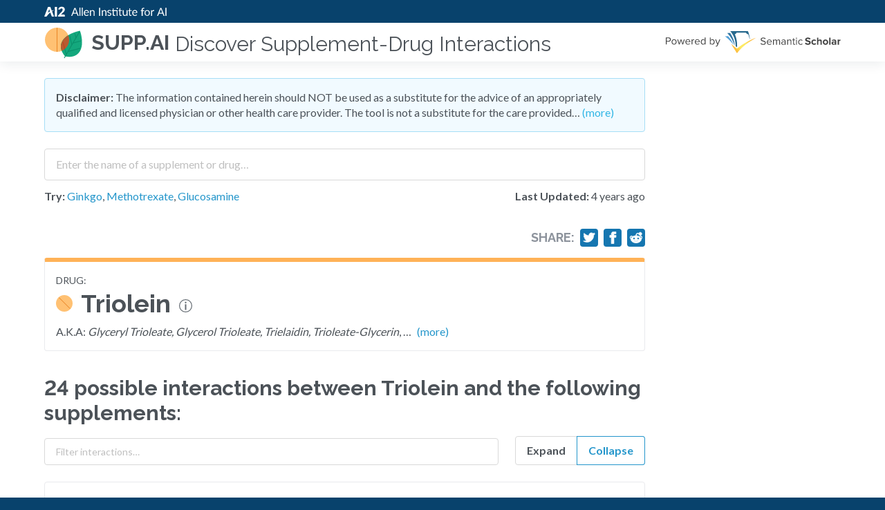

--- FILE ---
content_type: text/html; charset=utf-8
request_url: https://supp.ai/a/triolein/C0041073
body_size: 25365
content:
<!DOCTYPE html><html><head><style data-next-hide-fouc="true">body{display:none}</style><noscript data-next-hide-fouc="true"><style>body{display:block}</style></noscript><meta name="viewport" content="width=device-width"/><meta charSet="utf-8"/><link href="https://cdn.jsdelivr.net/npm/@allenai/varnish@0.5.8/dist/theme.min.css" rel="stylesheet" class="jsx-3439260004"/><script src="https://stats.allenai.org/init.min.js" data-spa="true" data-app-name="supp-ai" async="" class="jsx-3439260004"></script><meta name="google-site-verification" content="buGfEXA0lN1WmGCBLa7WohFGxmYJ51OXzmZBQLTwtf4" class="jsx-3439260004"/><link rel="shortcut icon" type="image/x-icon" href="/static/favicon.ico"/><meta property="og:image" content="/_next/static/images/opengraph-b4329ff923c3c3942bffb99a4f8255c7.png"/><title>Triolein - SUPP.AI by AI2</title><link rel="canonical" href="https://supp.ai/a/triolein/C0041073"/><meta name="description" content="Explore the 24 possible supplements interactions for Triolein and the research papers that mention these interactions."/><meta name="next-head-count" content="10"/><noscript data-n-css=""></noscript><script defer="" nomodule="" src="/_next/static/chunks/polyfills.js?ts=1768929991339"></script><script src="/_next/static/chunks/webpack.js?ts=1768929991339" defer=""></script><script src="/_next/static/chunks/main.js?ts=1768929991339" defer=""></script><script src="/_next/static/chunks/pages/_app.js?ts=1768929991339" defer=""></script><script src="/_next/static/chunks/pages/agent.js?ts=1768929991339" defer=""></script><script src="/_next/static/development/_buildManifest.js?ts=1768929991339" defer=""></script><script src="/_next/static/development/_ssgManifest.js?ts=1768929991339" defer=""></script><script src="/_next/static/development/_middlewareManifest.js?ts=1768929991339" defer=""></script><noscript id="__next_css__DO_NOT_USE__"></noscript><style id="__jsx-3439260004">html{background:#08426c !important;}
/*# sourceMappingURL=[data-uri] */
/*@ sourceURL=/usr/local/src/skiff/app/ui/pages/_app.tsx */</style><style data-styled="bjiCMg gtaVOR iFzwRU bYYKlX bSKfnU kczKZa fNcwiT gJQwrA hNomym fWtKmz chTgsj XAfQy fTIfmz gfwLsB ewkbfE kaHGVF psiBI fCuWrm dKXsqW dMPbyw cFmTEr dWYTEj dcVAjT  dqpRaF kCOSXX eLoRbE htNNuj fGVffF jnwNiL iQrYNU fvUISI jKsPin dkKODA nGnvS cDjcOd cvCEab eYKkIP hQSkHI cBwsUl fsgOAd kUdEag hiNnTU jXesbW dIzZNy yJggf bmKJgI iWaubD jFdGtN gCmzUS kwOmEN iLdbXH hLYaxM hYLFsx dYubrK fiARyn KHpjJ jPFeSX bKSsRz leLrKe  imPgPJ" data-styled-version="4.4.1">
/* sc-component-id: Disclaimer__Warning-sc-1oubet1-0 */
.cFmTEr{margin:0 0 1.5rem;background:#F1FAFF;border:1px solid #A6DEF6;border-radius:4px;padding:1rem;}
/* sc-component-id: Disclaimer__ToggleLink-sc-1oubet1-1 */
.dWYTEj,.dWYTEj:hover,.dWYTEj:active{color:#32B6E5;}
/* sc-component-id: Logo-sc-1vmklyb-0 */
.fWtKmz{margin:0 0.75rem 0 0;}
/* sc-component-id: SearchForm__SearchExtras-sc-1m88oto-2 */
.eLoRbE{display:grid;grid-template-columns:auto min-content;grid-gap:1.5rem;margin:0.75rem 0;} @media screen and (max-width:640px){.eLoRbE{grid-template-columns:auto;grid-row-gap:0.75rem;}}
/* sc-component-id: SearchForm__LastUpdated-sc-1m88oto-3 */
.fGVffF{white-space:nowrap;}
/* sc-component-id: SearchForm__SampleLabel-sc-1m88oto-4 */
.htNNuj{font-weight:700;} .htNNuj.htNNuj{font-size:1rem;}
/* sc-component-id: SearchForm__SearchInputWithAutoComplete-sc-1m88oto-5 */
.dqpRaF{width:100%;} .dqpRaF input{padding:0.5rem 1rem;-webkit-transition:none !important;transition:none !important;line-height:1.8 !important;height:auto !important;font-size:1rem !important;}
/* sc-component-id: sc-global-2638598760 */
.supp-autocomplete-option{font-size:1rem;display:grid;grid-template-columns:min-content auto min-content;grid-gap:8px;-webkit-align-items:baseline;-webkit-box-align:baseline;-ms-flex-align:baseline;align-items:baseline;} .supp-autocomplete-option em{font-weight:900;font-style:normal;} .supp-autocomplete-option img{width:16px;height:16px;} .supp-autocomplete-option.ant-select-dropdown-menu-item-active{background:#D9F1FF !important;} .supp-autocomplete-no-results-option{display:block;} .supp-autocomplete-no-results-option.ant-select-dropdown-menu-item-active{background:#fff !important;font-weight:400 !important;}
/* sc-component-id: sc-global-2554313101 */
html,body{background:#F9FAFA;}
/* sc-component-id: Feedback__CaptionWithRightMargin-sc-25yeqz-0 */
.fiARyn{margin-right:8px;}
/* sc-component-id: sc-global-2996223436 */
header{z-index:100 !important;-webkit-box-flex:0;-webkit-flex-grow:0;-ms-flex-positive:0;flex-grow:0;} footer{-webkit-box-flex:0;-webkit-flex-grow:0;-ms-flex-positive:0;flex-grow:0;}
/* sc-component-id: DefaultLayout__FeedbackSection-sc-1m3u2vz-0 */
.dYubrK{margin:2.25rem 0 0;}
/* sc-component-id: DefaultLayout__S2Logo-sc-1m3u2vz-1 */
.gfwLsB > *:first-child{display:block;} .gfwLsB > *:last-child{display:none;} @media screen and (max-width:400px){.gfwLsB > *:first-child{display:none;}.gfwLsB > *:last-child{display:block;}}
/* sc-component-id: DefaultLayout__HeaderSubTitle-sc-1m3u2vz-2 */
.XAfQy{font-size:1.875rem;margin:0 0 0 0.5rem;font-weight:400;padding-top:5px;} @media screen and (max-width:900px){.XAfQy{display:none;}}
/* sc-component-id: DefaultLayout__Right-sc-1m3u2vz-3 */
.fTIfmz{margin-left:auto;padding-left:1rem;}
/* sc-component-id: DefaultLayout__MaxWidth-sc-1m3u2vz-4 */
.dMPbyw.dMPbyw{max-width:869px;}
/* sc-component-id: DefaultLayout__HeaderLink-sc-1m3u2vz-5 */
.hNomym{display:-webkit-box;display:-webkit-flex;display:-ms-flexbox;display:flex;-webkit-align-items:center;-webkit-box-align:center;-ms-flex-align:center;align-items:center;} .hNomym:hover{-webkit-text-decoration:none;text-decoration:none;}
/* sc-component-id: DefaultLayout__MainPane-sc-1m3u2vz-6 */
.psiBI{-webkit-box-flex:1;-webkit-flex-grow:1;-ms-flex-positive:1;flex-grow:1;}
/* sc-component-id: DefaultLayout__Centered-sc-1m3u2vz-7 */
.bKSsRz{margin:0 auto;max-width:75rem;}
/* sc-component-id: DefaultLayout__NeutralBackground-sc-1m3u2vz-8 */
.jPFeSX{background:#F9FAFA;} .jPFeSX footer{text-align:left !important;padding:1.5rem !important;}
/* sc-component-id: DefaultLayout__Warning-sc-1m3u2vz-9 */
.fCuWrm{background:#FFF9E8;color:#E87F1E;display:-webkit-box;display:-webkit-flex;display:-ms-flexbox;display:flex;-webkit-box-pack:center;-webkit-justify-content:center;-ms-flex-pack:center;justify-content:center;margin:0 0 1.5rem;}
/* sc-component-id: DefaultLayout__WarningContent-sc-1m3u2vz-10 */
.dKXsqW.dKXsqW{padding-top:0.5rem;padding-bottom:0.5rem;font-weight:bold;}
/* sc-component-id: AgentList__AgentListItemTitle-sc-qw7x91-0 */
.kwOmEN{margin:0;display:-webkit-box;display:-webkit-flex;display:-ms-flexbox;display:flex;-webkit-align-items:center;-webkit-box-align:center;-ms-flex-align:center;align-items:center;line-height:1.3333;font-family:Lato;font-weight:400;} .kwOmEN,.kwOmEN a{color:#4C5258;-webkit-text-decoration:none;text-decoration:none;} @media screen and (max-width:640px){.kwOmEN{font-size:1.5rem;}}
/* sc-component-id: AgentList__ListItem-sc-qw7x91-2 */
.bmKJgI{border:1px solid #E9EAED;border-radius:4px;padding:1.5rem;margin:1.5rem 0;display:grid;grid-template-columns:min-content auto;grid-gap:1.5rem;}
/* sc-component-id: AgentList__ListItemIcon-sc-qw7x91-3 */
.iWaubD{display:-webkit-box;display:-webkit-flex;display:-ms-flexbox;display:flex;-webkit-align-items:flex-start;-webkit-box-align:flex-start;-ms-flex-align:flex-start;align-items:flex-start;-webkit-flex-shrink:0;-ms-flex-negative:0;flex-shrink:0;padding:4px 0;}
/* sc-component-id: AgentList__ListItemContent-sc-qw7x91-4 */
.gCmzUS{overflow:hidden;}
/* sc-component-id: Synonyms__ToggleLink-sc-1acbmur-0 */
.hiNnTU{margin-left:0.5rem;}
/* sc-component-id: WithAgentDefinitionPopover__Container-sc-s19dg4-0 */
.cBwsUl{display:-webkit-box;display:-webkit-flex;display:-ms-flexbox;display:flex;-webkit-align-items:baseline;-webkit-box-align:baseline;-ms-flex-align:baseline;align-items:baseline;}
/* sc-component-id: WithAgentDefinitionPopover__IconContainer-sc-s19dg4-1 */
.fsgOAd{display:-webkit-box;display:-webkit-flex;display:-ms-flexbox;display:flex;-webkit-align-items:baseline;-webkit-box-align:baseline;-ms-flex-align:baseline;align-items:baseline;margin:0 0.75rem;} @media screen and (max-width:640px){.fsgOAd{display:none;}}
/* sc-component-id: Section-sc-16orqrx-0 */
.dcVAjT{margin:0 0 2.25rem;}
/* sc-component-id: AgentInfo__AgentInfoBox-sc-222eka-0 */
.nGnvS{padding:1rem;border-radius:4px;border:1px solid #E9EAED;border-top:6px solid #FFB257;}
/* sc-component-id: AgentInfo__AgentType-sc-222eka-1 */
.cDjcOd{font-size:0.875rem;text-transform:uppercase;}
/* sc-component-id: AgentInfo__AgentName-sc-222eka-2 */
.cvCEab{font-size:2.25rem;margin:0 0 0.5rem;display:grid;grid-template-columns:min-content auto;grid-gap:0.75rem;line-height:1.244444;}
/* sc-component-id: AgentInfo__AgentIcon-sc-222eka-3 */
.eYKkIP{height:44px;display:-webkit-box;display:-webkit-flex;display:-ms-flexbox;display:flex;-webkit-align-items:center;-webkit-box-align:center;-ms-flex-align:center;align-items:center;}
/* sc-component-id: sc-iRbamj */
.dkKODA{-webkit-text-decoration:none;text-decoration:none;color:#fff;margin:0.5em;display:inline-block;} .dkKODA svg{width:1em;height:1em;vertical-align:top;} .dkKODA svg:not(:only-child){margin-right:0.4em;} .dkKODA svg{stroke:#232323;fill:none;}
/* sc-component-id: ShareButtons__Row-sc-1jpuefz-0 */
.iQrYNU{display:grid;grid-gap:0.5rem;grid-template-columns:repeat(4,min-content);-webkit-align-items:center;-webkit-box-align:center;-ms-flex-align:center;align-items:center;} @media screen and (max-width:640px){.iQrYNU{display:none;}}
/* sc-component-id: ShareButtons__ShareTitle-sc-1jpuefz-1 */
.fvUISI{font-weight:700;margin:0;color:#8D939C;}
/* sc-component-id: ShareButtons__ShareBg-sc-1jpuefz-2 */
.jKsPin{background:#1576B0;border-radius:4px;padding:0.25rem;} .jKsPin a{margin:0 !important;} .jKsPin a,.jKsPin svg{display:block;} .jKsPin svg{fill:#fff !important;stroke:#fff !important;width:18px;height:18px;}
/* sc-component-id: agent__PaperCount-sc-qcwu56-0 */
.hLYaxM{color:#AFB4BD;white-space:nowrap;font-size:0.875rem;}
/* sc-component-id: agent__FlexRight-sc-qcwu56-1 */
.iLdbXH{display:-webkit-box;display:-webkit-flex;display:-ms-flexbox;display:flex;-webkit-align-items:center;-webkit-box-align:center;-ms-flex-align:center;align-items:center;margin-left:auto;padding-left:1rem;}
/* sc-component-id: agent__ToggleDetailsButton-sc-qcwu56-2 */
.hYLFsx.hYLFsx.hYLFsx{-webkit-appearance:none;-moz-appearance:none;appearance:none;background:#fff;border:1px solid #8D939C;cursor:pointer;width:30px;height:30px;text-align:center;padding:0;font-size:18px;border-radius:none;line-height:30px;margin-left:1rem;}
/* sc-component-id: agent__Controls-sc-qcwu56-3 */
.dIzZNy{display:grid;-webkit-align-items:flex-end;-webkit-box-align:flex-end;-ms-flex-align:flex-end;align-items:flex-end;grid-template-columns:auto min-content;grid-gap:1.5rem;} @media screen and (max-width:640px){.dIzZNy{grid-template-columns:auto;}}
/* sc-component-id: agent__Group-sc-qcwu56-4 */
.yJggf{display:grid;grid-template-columns:repeat(2,auto);} .yJggf label{padding:0.75rem 1rem;font-size:1rem;line-height:1 !important;height:auto !important;font-weight:700 !important;text-align:center;}
/* sc-component-id: agent__ShareButtonsBox-sc-qcwu56-5 */
.jnwNiL{display:-webkit-box;display:-webkit-flex;display:-ms-flexbox;display:flex;-webkit-box-pack:end;-webkit-justify-content:flex-end;-ms-flex-pack:end;justify-content:flex-end;margin:0 0 1rem;}
/* sc-component-id: sc-gHboQg */
.imPgPJ{font-family:Lato,Helvetica Neue,Helvetica,-apple-system,BlinkMacSystemFont,Segoe UI,PingFang SC,Hiragino Sans GB,Microsoft YaHei,Arial,sans-serif,Apple Color Emoji,Segoe UI Emoji,Segoe UI Symbol;font-size:1rem;line-height:1.375rem;}
/* sc-component-id: sc-CtfFt */
.kCOSXX{padding:0.5rem 1rem;height:initial;font-size:0.875rem;}
/* sc-component-id: sc-fzsDOv */
.bjiCMg.bjiCMg{background:#FFF;}
/* sc-component-id: sc-gPWkxV */
.bSKfnU{max-width:75rem;width:100%;margin:0 auto;padding:1.5rem;} @media (max-width:36rem){.bSKfnU{padding:0.75rem;}}
/* sc-component-id: sc-giadOv */
.kczKZa{display:inline-block;}
/* sc-component-id: sc-fONwsr */
.bYYKlX{padding-top:0;padding-bottom:0;}
/* sc-component-id: sc-VJcYb */
.fNcwiT{display:inline-block;max-width:100%;}
/* sc-component-id: sc-ipXKqB */
.iFzwRU{background:#08426C;padding:0.25rem 0;line-height:1;}
/* sc-component-id: sc-hmXxxW */
.gJQwrA{display:-webkit-box;display:-webkit-flex;display:-ms-flexbox;display:flex;-webkit-align-items:center;-webkit-box-align:center;-ms-flex-align:center;align-items:center;padding-top:0;padding-bottom:0;}
/* sc-component-id: sc-cqCuEk */
.gtaVOR.gtaVOR{position:-webkit-sticky;position:sticky;top:0;background:white;z-index:1070;width:100%;box-shadow:0px 4px 16px rgba(10,41,57,0.08);height:initial;padding:0;-webkit-transition:top 200ms ease-in-out;transition:top 200ms ease-in-out;}
/* sc-component-id: sc-kLIISr */
.chTgsj{margin:0;font-size:1.9rem;line-height:1.65rem;} @media (max-width:30rem){.chTgsj{font-size:1.75rem;line-height:1.5rem;}}
/* sc-component-id: sc-iqzUVk */
.KHpjJ{color:#2496CB;-webkit-text-decoration:none;text-decoration:none;} .KHpjJ:hover{color:#2496CB;-webkit-text-decoration:underline;text-decoration:underline;}
/* sc-component-id: sc-ipZHIp */
.leLrKe.leLrKe{background:#F9FAFA;text-align:center;}</style></head><body><div id="__next" data-reactroot=""><section class="sc-fzsDOv bjiCMg ant-layout" bgcolor="white"><header class="sc-itybZL sc-cqCuEk gtaVOR ant-layout-header" style="top:0px"><div class="sc-ipXKqB iFzwRU"><main class="sc-gPWkxV bSKfnU sc-fONwsr bYYKlX ant-layout-content" layout="hcenter"><a href="https://allenai.org" class="sc-giadOv kczKZa"><img src="/_next/static/images/logo-ai2-micro-25-023fa1445f8f320ed320c39618c9e2f2.svg" width="412" height="25" alt="Allen Institute for Artificial Intelligence" class="sc-VJcYb fNcwiT"/></a></main></div><main class="sc-gPWkxV bSKfnU sc-hmXxxW gJQwrA ant-layout-content" layout="hcenter"><a class="DefaultLayout__HeaderLink-sc-1m3u2vz-5 hNomym"><img height="56" width="56" alt="supp.ai logo" src="[data-uri]" class="Logo-sc-1vmklyb-0 fWtKmz"/><h5 class="sc-kLIISr chTgsj">supp.ai</h5><h2 class="DefaultLayout__HeaderSubTitle-sc-1m3u2vz-2 XAfQy">Discover Supplement-Drug Interactions</h2></a><div class="DefaultLayout__Right-sc-1m3u2vz-3 fTIfmz"><a href="https://www.semanticscholar.org"><div class="DefaultLayout__S2Logo-sc-1m3u2vz-1 gfwLsB"><img src="/_next/static/images/s2-0834f4394bd9dc9e517a6fde58e8a105.svg" class="icon__PoweredByS2-sc-1c835sf-9 ewkbfE"/><img src="/_next/static/images/s2-stacked-a94b468990ea999aac5b1c60c02d8d58.svg" class="icon__StackedPoweredByS2-sc-1c835sf-11 kaHGVF"/></div></a></div></main></header><main class="sc-gPWkxV bSKfnU DefaultLayout__MainPane-sc-1m3u2vz-6 psiBI ant-layout-content" layout="hcenter" color="white"><noscript><div class="DefaultLayout__Warning-sc-1m3u2vz-9 fCuWrm"><div class="DefaultLayout__WarningContent-sc-1m3u2vz-10 dKXsqW">Please enable JavaScript to use this application.</div></div></noscript><div class="DefaultLayout__MaxWidth-sc-1m3u2vz-4 dMPbyw"><div class="Disclaimer__Warning-sc-1oubet1-0 cFmTEr"><strong>Disclaimer:</strong> The information contained herein should NOT be used as a substitute for the advice of an appropriately qualified and licensed physician or other health care provider. The tool is not a substitute for the care provided…<!-- --> <a class="Disclaimer__ToggleLink-sc-1oubet1-1 dWYTEj">(more)</a></div><section class="Section-sc-16orqrx-0 dcVAjT"><div><div class="SearchForm__SearchInputWithAutoComplete-sc-1m88oto-5 dqpRaF ant-select-show-search ant-select-auto-complete ant-select ant-select-combobox ant-select-enabled"><div class="ant-select-selection
            ant-select-selection--single" role="combobox" aria-autocomplete="list" aria-haspopup="true" aria-controls="" aria-expanded="false"><div class="ant-select-selection__rendered"><ul><li class="ant-select-search ant-select-search--inline"><div class="ant-select-search__field__wrap"><input type="search" placeholder="Enter the name of a supplement or drug…" value="" class="ant-input sc-CtfFt kCOSXX ant-select-search__field"/><span class="ant-select-search__field__mirror"> </span></div></li></ul></div><span class="ant-select-arrow" style="user-select:none;-webkit-user-select:none" unselectable="on"><i aria-label="icon: down" class="anticon anticon-down ant-select-arrow-icon"><svg viewBox="64 64 896 896" focusable="false" class="" data-icon="down" width="1em" height="1em" fill="currentColor" aria-hidden="true"><path d="M884 256h-75c-5.1 0-9.9 2.5-12.9 6.6L512 654.2 227.9 262.6c-3-4.1-7.8-6.6-12.9-6.6h-75c-6.5 0-10.3 7.4-6.5 12.7l352.6 486.1c12.8 17.6 39 17.6 51.7 0l352.6-486.1c3.9-5.3.1-12.7-6.4-12.7z"></path></svg></i></span></div></div><div class="SearchForm__SearchExtras-sc-1m88oto-2 eLoRbE"><div><label class="SearchForm__SampleLabel-sc-1m88oto-4 htNNuj">Try:</label> <!-- --> <a href="/a/ginkgo-biloba-whole/C3531686">Ginkgo</a>, <a href="/a/methotrexate/C0025677">Methotrexate</a>, <a href="/a/glucosamine/C0017718">Glucosamine</a></div><div class="SearchForm__LastUpdated-sc-1m88oto-3 fGVffF"><strong>Last Updated:</strong> <!-- -->4 years ago</div></div></div></section><section class="Section-sc-16orqrx-0 dcVAjT"><div class="agent__ShareButtonsBox-sc-qcwu56-5 jnwNiL"><div class="ShareButtons__Row-sc-1jpuefz-0 iQrYNU"><h5 class="ShareButtons__ShareTitle-sc-1jpuefz-1 fvUISI">Share:</h5><div class="ShareButtons__ShareBg-sc-1jpuefz-2 jKsPin"><a href="https://twitter.com/intent/tweet/?text=Explore%20the%2024%20possible%20supplements%20interactions%20for%20Triolein%20and%20the%20research%20papers%20that%20mention%20these%20interactions.&amp;url=https%3A%2F%2Fsupp.ai%2Fa%2Ftriolein%2FC0041073" target="_blank" rel="noreferrer noopener" aria-label="Share on Twitter" title="Share on Twitter" class="sc-iRbamj dkKODA"><svg xmlns="http://www.w3.org/2000/svg" viewBox="0 0 24 24"><path d="M23.44 4.83c-.8.37-1.5.38-2.22.02.93-.56.98-.96 1.32-2.02-.88.52-1.86.9-2.9 1.1-.82-.88-2-1.43-3.3-1.43-2.5 0-4.55 2.04-4.55 4.54 0 .36.03.7.1 1.04-3.77-.2-7.12-2-9.36-4.75-.4.67-.6 1.45-.6 2.3 0 1.56.8 2.95 2 3.77-.74-.03-1.44-.23-2.05-.57v.06c0 2.2 1.56 4.03 3.64 4.44-.67.2-1.37.2-2.06.08.58 1.8 2.26 3.12 4.25 3.16C5.78 18.1 3.37 18.74 1 18.46c2 1.3 4.4 2.04 6.97 2.04 8.35 0 12.92-6.92 12.92-12.93 0-.2 0-.4-.02-.6.9-.63 1.96-1.22 2.56-2.14z"></path></svg></a></div><div class="ShareButtons__ShareBg-sc-1jpuefz-2 jKsPin"><a href="https://facebook.com/sharer/sharer.php?u=https%3A%2F%2Fsupp.ai%2Fa%2Ftriolein%2FC0041073" target="_blank" rel="noreferrer noopener" aria-label="Share on Facebook" title="Share on Facebook" class="sc-iRbamj dkKODA"><svg xmlns="http://www.w3.org/2000/svg" viewBox="0 0 24 24"><path d="M18.77 7.46H14.5v-1.9c0-.9.6-1.1 1-1.1h3V.5h-4.33C10.24.5 9.5 3.44 9.5 5.32v2.15h-3v4h3v12h5v-12h3.85l.42-4z"></path></svg></a></div><div class="ShareButtons__ShareBg-sc-1jpuefz-2 jKsPin"><a href="https://reddit.com/submit/?url=https%3A%2F%2Fsupp.ai%2Fa%2Ftriolein%2FC0041073&amp;title=" target="_blank" rel="noreferrer noopener" aria-label="Share on Reddit" title="Share on Reddit" class="sc-iRbamj dkKODA"><svg xmlns="http://www.w3.org/2000/svg" viewBox="0 0 24 24"><path d="M24 11.5c0-1.65-1.35-3-3-3-.96 0-1.86.48-2.42 1.24-1.64-1-3.75-1.64-6.07-1.72.08-1.1.4-3.05 1.52-3.7.72-.4 1.73-.24 3 .5C17.2 6.3 18.46 7.5 20 7.5c1.65 0 3-1.35 3-3s-1.35-3-3-3c-1.38 0-2.54.94-2.88 2.22-1.43-.72-2.64-.8-3.6-.25-1.64.94-1.95 3.47-2 4.55-2.33.08-4.45.7-6.1 1.72C4.86 8.98 3.96 8.5 3 8.5c-1.65 0-3 1.35-3 3 0 1.32.84 2.44 2.05 2.84-.03.22-.05.44-.05.66 0 3.86 4.5 7 10 7s10-3.14 10-7c0-.22-.02-.44-.05-.66 1.2-.4 2.05-1.54 2.05-2.84zM2.3 13.37C1.5 13.07 1 12.35 1 11.5c0-1.1.9-2 2-2 .64 0 1.22.32 1.6.82-1.1.85-1.92 1.9-2.3 3.05zm3.7.13c0-1.1.9-2 2-2s2 .9 2 2-.9 2-2 2-2-.9-2-2zm9.8 4.8c-1.08.63-2.42.96-3.8.96-1.4 0-2.74-.34-3.8-.95-.24-.13-.32-.44-.2-.68.15-.24.46-.32.7-.18 1.83 1.06 4.76 1.06 6.6 0 .23-.13.53-.05.67.2.14.23.06.54-.18.67zm.2-2.8c-1.1 0-2-.9-2-2s.9-2 2-2 2 .9 2 2-.9 2-2 2zm5.7-2.13c-.38-1.16-1.2-2.2-2.3-3.05.38-.5.97-.82 1.6-.82 1.1 0 2 .9 2 2 0 .84-.53 1.57-1.3 1.87z"></path></svg></a></div></div></div><div class="AgentInfo__AgentInfoBox-sc-222eka-0 nGnvS"><div class="AgentInfo__AgentType-sc-222eka-1 cDjcOd">drug<!-- -->:</div><h1 class="PageHeader-sc-e977dw-0 AgentInfo__AgentName-sc-222eka-2 cvCEab"><span class="AgentInfo__AgentIcon-sc-222eka-3 eYKkIP"><img src="[data-uri]" class="icon__Drug-sc-1c835sf-1 hQSkHI"/></span><span class="WithAgentDefinitionPopover__Container-sc-s19dg4-0 cBwsUl">Triolein<span class="WithAgentDefinitionPopover__IconContainer-sc-s19dg4-1 fsgOAd"><img width="19" height="19" src="[data-uri]" class="icon__Info-sc-1c835sf-3 kUdEag"/></span></span></h1><div>A.K.A: <em>Glyceryl Trioleate, Glycerol Trioleate, Trielaidin, Trioleate-Glycerin</em>, …<a class="Synonyms__ToggleLink-sc-1acbmur-0 hiNnTU">(more)</a></div></div></section><section class="Section-sc-16orqrx-0 dcVAjT"><h3 class="agent__InteractionListTitle-sc-qcwu56-6 jXesbW">24<!-- --> possible <!-- -->interactions<!-- --> between Triolein and the following supplements<!-- -->:</h3><div class="agent__Controls-sc-qcwu56-3 dIzZNy"><input type="text" placeholder="Filter interactions…" class="ant-input ant-input-sm sc-CtfFt kCOSXX" value=""/><div class="ant-radio-group ant-radio-group-outline ant-radio-group-large agent__Group-sc-qcwu56-4 yJggf"><label class="ant-radio-button-wrapper"><span class="ant-radio-button"><input type="radio" class="ant-radio-button-input" value="0"/><span class="ant-radio-button-inner"></span></span><span>Expand</span></label><label class="ant-radio-button-wrapper ant-radio-button-wrapper-checked"><span class="ant-radio-button ant-radio-button-checked"><input type="radio" class="ant-radio-button-input" checked="" value="1"/><span class="ant-radio-button-inner"></span></span><span>Collapse</span></label></div></div><div class="ant-list ant-list-split ant-list-something-after-last-item"><div class="ant-spin-nested-loading"><div class="ant-spin-container"><ul class="ant-list-items"><li class="AgentList__ListItem-sc-qw7x91-2 bmKJgI"><span class="AgentList__ListItemIcon-sc-qw7x91-3 iWaubD"><img src="[data-uri]" class="icon__Supplement-sc-1c835sf-0 jFdGtN"/></span><span class="AgentList__ListItemContent-sc-qw7x91-4 gCmzUS"><h3 class="AgentList__AgentListItemTitle-sc-qw7x91-0 kwOmEN"><a href="/i/arachidonic-acid-triolein/C0003695-C0041073"><span class="WithAgentDefinitionPopover__Container-sc-s19dg4-0 cBwsUl">Arachidonic Acid<span class="WithAgentDefinitionPopover__IconContainer-sc-s19dg4-1 fsgOAd"><img width="19" height="19" src="[data-uri]" class="icon__Info-sc-1c835sf-3 kUdEag"/></span></span></a><div class="agent__FlexRight-sc-qcwu56-1 iLdbXH"><div class="agent__PaperCount-sc-qcwu56-0 hLYaxM">3<!-- --> <!-- -->Papers</div><button class="agent__ToggleDetailsButton-sc-qcwu56-2 hYLFsx"><i aria-label="icon: plus" class="anticon anticon-plus"><svg viewBox="64 64 896 896" focusable="false" class="" data-icon="plus" width="1em" height="1em" fill="currentColor" aria-hidden="true"><path d="M482 152h60q8 0 8 8v704q0 8-8 8h-60q-8 0-8-8V160q0-8 8-8z"></path><path d="M176 474h672q8 0 8 8v60q0 8-8 8H176q-8 0-8-8v-60q0-8 8-8z"></path></svg></i></button></div></h3></span></li><li class="AgentList__ListItem-sc-qw7x91-2 bmKJgI"><span class="AgentList__ListItemIcon-sc-qw7x91-3 iWaubD"><img src="[data-uri]" class="icon__Supplement-sc-1c835sf-0 jFdGtN"/></span><span class="AgentList__ListItemContent-sc-qw7x91-4 gCmzUS"><h3 class="AgentList__AgentListItemTitle-sc-qw7x91-0 kwOmEN"><a href="/i/glucose-triolein/C0017725-C0041073"><span class="WithAgentDefinitionPopover__Container-sc-s19dg4-0 cBwsUl">Glucose<span class="WithAgentDefinitionPopover__IconContainer-sc-s19dg4-1 fsgOAd"><img width="19" height="19" src="[data-uri]" class="icon__Info-sc-1c835sf-3 kUdEag"/></span></span></a><div class="agent__FlexRight-sc-qcwu56-1 iLdbXH"><div class="agent__PaperCount-sc-qcwu56-0 hLYaxM">3<!-- --> <!-- -->Papers</div><button class="agent__ToggleDetailsButton-sc-qcwu56-2 hYLFsx"><i aria-label="icon: plus" class="anticon anticon-plus"><svg viewBox="64 64 896 896" focusable="false" class="" data-icon="plus" width="1em" height="1em" fill="currentColor" aria-hidden="true"><path d="M482 152h60q8 0 8 8v704q0 8-8 8h-60q-8 0-8-8V160q0-8 8-8z"></path><path d="M176 474h672q8 0 8 8v60q0 8-8 8H176q-8 0-8-8v-60q0-8 8-8z"></path></svg></i></button></div></h3></span></li><li class="AgentList__ListItem-sc-qw7x91-2 bmKJgI"><span class="AgentList__ListItemIcon-sc-qw7x91-3 iWaubD"><img src="[data-uri]" class="icon__Supplement-sc-1c835sf-0 jFdGtN"/></span><span class="AgentList__ListItemContent-sc-qw7x91-4 gCmzUS"><h3 class="AgentList__AgentListItemTitle-sc-qw7x91-0 kwOmEN"><a href="/i/lecithins-triolein/C0031617-C0041073"><span class="WithAgentDefinitionPopover__Container-sc-s19dg4-0 cBwsUl">Lecithins<span class="WithAgentDefinitionPopover__IconContainer-sc-s19dg4-1 fsgOAd"><img width="19" height="19" src="[data-uri]" class="icon__Info-sc-1c835sf-3 kUdEag"/></span></span></a><div class="agent__FlexRight-sc-qcwu56-1 iLdbXH"><div class="agent__PaperCount-sc-qcwu56-0 hLYaxM">3<!-- --> <!-- -->Papers</div><button class="agent__ToggleDetailsButton-sc-qcwu56-2 hYLFsx"><i aria-label="icon: plus" class="anticon anticon-plus"><svg viewBox="64 64 896 896" focusable="false" class="" data-icon="plus" width="1em" height="1em" fill="currentColor" aria-hidden="true"><path d="M482 152h60q8 0 8 8v704q0 8-8 8h-60q-8 0-8-8V160q0-8 8-8z"></path><path d="M176 474h672q8 0 8 8v60q0 8-8 8H176q-8 0-8-8v-60q0-8 8-8z"></path></svg></i></button></div></h3></span></li><li class="AgentList__ListItem-sc-qw7x91-2 bmKJgI"><span class="AgentList__ListItemIcon-sc-qw7x91-3 iWaubD"><img src="[data-uri]" class="icon__Supplement-sc-1c835sf-0 jFdGtN"/></span><span class="AgentList__ListItemContent-sc-qw7x91-4 gCmzUS"><h3 class="AgentList__AgentListItemTitle-sc-qw7x91-0 kwOmEN"><a href="/i/triolein-adrenocorticotropic-hormone/C0041073-C3818725"><span class="WithAgentDefinitionPopover__Container-sc-s19dg4-0 cBwsUl">Adrenocorticotropic Hormone<span class="WithAgentDefinitionPopover__IconContainer-sc-s19dg4-1 fsgOAd"><img width="19" height="19" src="[data-uri]" class="icon__Info-sc-1c835sf-3 kUdEag"/></span></span></a><div class="agent__FlexRight-sc-qcwu56-1 iLdbXH"><div class="agent__PaperCount-sc-qcwu56-0 hLYaxM">2<!-- --> <!-- -->Papers</div><button class="agent__ToggleDetailsButton-sc-qcwu56-2 hYLFsx"><i aria-label="icon: plus" class="anticon anticon-plus"><svg viewBox="64 64 896 896" focusable="false" class="" data-icon="plus" width="1em" height="1em" fill="currentColor" aria-hidden="true"><path d="M482 152h60q8 0 8 8v704q0 8-8 8h-60q-8 0-8-8V160q0-8 8-8z"></path><path d="M176 474h672q8 0 8 8v60q0 8-8 8H176q-8 0-8-8v-60q0-8 8-8z"></path></svg></i></button></div></h3></span></li><li class="AgentList__ListItem-sc-qw7x91-2 bmKJgI"><span class="AgentList__ListItemIcon-sc-qw7x91-3 iWaubD"><img src="[data-uri]" class="icon__Supplement-sc-1c835sf-0 jFdGtN"/></span><span class="AgentList__ListItemContent-sc-qw7x91-4 gCmzUS"><h3 class="AgentList__AgentListItemTitle-sc-qw7x91-0 kwOmEN"><a href="/i/triolein-calcium-supplement/C0041073-C3540037"><span class="WithAgentDefinitionPopover__Container-sc-s19dg4-0 cBwsUl">Calcium Supplement<span class="WithAgentDefinitionPopover__IconContainer-sc-s19dg4-1 fsgOAd"><img width="19" height="19" src="[data-uri]" class="icon__Info-sc-1c835sf-3 kUdEag"/></span></span></a><div class="agent__FlexRight-sc-qcwu56-1 iLdbXH"><div class="agent__PaperCount-sc-qcwu56-0 hLYaxM">2<!-- --> <!-- -->Papers</div><button class="agent__ToggleDetailsButton-sc-qcwu56-2 hYLFsx"><i aria-label="icon: plus" class="anticon anticon-plus"><svg viewBox="64 64 896 896" focusable="false" class="" data-icon="plus" width="1em" height="1em" fill="currentColor" aria-hidden="true"><path d="M482 152h60q8 0 8 8v704q0 8-8 8h-60q-8 0-8-8V160q0-8 8-8z"></path><path d="M176 474h672q8 0 8 8v60q0 8-8 8H176q-8 0-8-8v-60q0-8 8-8z"></path></svg></i></button></div></h3></span></li><li class="AgentList__ListItem-sc-qw7x91-2 bmKJgI"><span class="AgentList__ListItemIcon-sc-qw7x91-3 iWaubD"><img src="[data-uri]" class="icon__Supplement-sc-1c835sf-0 jFdGtN"/></span><span class="AgentList__ListItemContent-sc-qw7x91-4 gCmzUS"><h3 class="AgentList__AgentListItemTitle-sc-qw7x91-0 kwOmEN"><a href="/i/glycerol-triolein/C0017861-C0041073"><span class="WithAgentDefinitionPopover__Container-sc-s19dg4-0 cBwsUl">Glycerol<span class="WithAgentDefinitionPopover__IconContainer-sc-s19dg4-1 fsgOAd"><img width="19" height="19" src="[data-uri]" class="icon__Info-sc-1c835sf-3 kUdEag"/></span></span></a><div class="agent__FlexRight-sc-qcwu56-1 iLdbXH"><div class="agent__PaperCount-sc-qcwu56-0 hLYaxM">2<!-- --> <!-- -->Papers</div><button class="agent__ToggleDetailsButton-sc-qcwu56-2 hYLFsx"><i aria-label="icon: plus" class="anticon anticon-plus"><svg viewBox="64 64 896 896" focusable="false" class="" data-icon="plus" width="1em" height="1em" fill="currentColor" aria-hidden="true"><path d="M482 152h60q8 0 8 8v704q0 8-8 8h-60q-8 0-8-8V160q0-8 8-8z"></path><path d="M176 474h672q8 0 8 8v60q0 8-8 8H176q-8 0-8-8v-60q0-8 8-8z"></path></svg></i></button></div></h3></span></li><li class="AgentList__ListItem-sc-qw7x91-2 bmKJgI"><span class="AgentList__ListItemIcon-sc-qw7x91-3 iWaubD"><img src="[data-uri]" class="icon__Supplement-sc-1c835sf-0 jFdGtN"/></span><span class="AgentList__ListItemContent-sc-qw7x91-4 gCmzUS"><h3 class="AgentList__AgentListItemTitle-sc-qw7x91-0 kwOmEN"><a href="/i/triolein-phosphatidylinositol-4-5-diphosphate/C0041073-C0070798"><span class="WithAgentDefinitionPopover__Container-sc-s19dg4-0 cBwsUl">Phosphatidylinositol 4,5-Diphosphate<span class="WithAgentDefinitionPopover__IconContainer-sc-s19dg4-1 fsgOAd"><img width="19" height="19" src="[data-uri]" class="icon__Info-sc-1c835sf-3 kUdEag"/></span></span></a><div class="agent__FlexRight-sc-qcwu56-1 iLdbXH"><div class="agent__PaperCount-sc-qcwu56-0 hLYaxM">2<!-- --> <!-- -->Papers</div><button class="agent__ToggleDetailsButton-sc-qcwu56-2 hYLFsx"><i aria-label="icon: plus" class="anticon anticon-plus"><svg viewBox="64 64 896 896" focusable="false" class="" data-icon="plus" width="1em" height="1em" fill="currentColor" aria-hidden="true"><path d="M482 152h60q8 0 8 8v704q0 8-8 8h-60q-8 0-8-8V160q0-8 8-8z"></path><path d="M176 474h672q8 0 8 8v60q0 8-8 8H176q-8 0-8-8v-60q0-8 8-8z"></path></svg></i></button></div></h3></span></li><li class="AgentList__ListItem-sc-qw7x91-2 bmKJgI"><span class="AgentList__ListItemIcon-sc-qw7x91-3 iWaubD"><img src="[data-uri]" class="icon__Supplement-sc-1c835sf-0 jFdGtN"/></span><span class="AgentList__ListItemContent-sc-qw7x91-4 gCmzUS"><h3 class="AgentList__AgentListItemTitle-sc-qw7x91-0 kwOmEN"><a href="/i/triolein-vitamin-a/C0041073-C0042839"><span class="WithAgentDefinitionPopover__Container-sc-s19dg4-0 cBwsUl">Vitamin A<span class="WithAgentDefinitionPopover__IconContainer-sc-s19dg4-1 fsgOAd"><img width="19" height="19" src="[data-uri]" class="icon__Info-sc-1c835sf-3 kUdEag"/></span></span></a><div class="agent__FlexRight-sc-qcwu56-1 iLdbXH"><div class="agent__PaperCount-sc-qcwu56-0 hLYaxM">2<!-- --> <!-- -->Papers</div><button class="agent__ToggleDetailsButton-sc-qcwu56-2 hYLFsx"><i aria-label="icon: plus" class="anticon anticon-plus"><svg viewBox="64 64 896 896" focusable="false" class="" data-icon="plus" width="1em" height="1em" fill="currentColor" aria-hidden="true"><path d="M482 152h60q8 0 8 8v704q0 8-8 8h-60q-8 0-8-8V160q0-8 8-8z"></path><path d="M176 474h672q8 0 8 8v60q0 8-8 8H176q-8 0-8-8v-60q0-8 8-8z"></path></svg></i></button></div></h3></span></li><li class="AgentList__ListItem-sc-qw7x91-2 bmKJgI"><span class="AgentList__ListItemIcon-sc-qw7x91-3 iWaubD"><img src="[data-uri]" class="icon__Supplement-sc-1c835sf-0 jFdGtN"/></span><span class="AgentList__ListItemContent-sc-qw7x91-4 gCmzUS"><h3 class="AgentList__AgentListItemTitle-sc-qw7x91-0 kwOmEN"><a href="/i/albumin-triolein/C0001924-C0041073"><span class="WithAgentDefinitionPopover__Container-sc-s19dg4-0 cBwsUl">Albumin<span class="WithAgentDefinitionPopover__IconContainer-sc-s19dg4-1 fsgOAd"><img width="19" height="19" src="[data-uri]" class="icon__Info-sc-1c835sf-3 kUdEag"/></span></span></a><div class="agent__FlexRight-sc-qcwu56-1 iLdbXH"><div class="agent__PaperCount-sc-qcwu56-0 hLYaxM">1<!-- --> <!-- -->Paper</div><button class="agent__ToggleDetailsButton-sc-qcwu56-2 hYLFsx"><i aria-label="icon: plus" class="anticon anticon-plus"><svg viewBox="64 64 896 896" focusable="false" class="" data-icon="plus" width="1em" height="1em" fill="currentColor" aria-hidden="true"><path d="M482 152h60q8 0 8 8v704q0 8-8 8h-60q-8 0-8-8V160q0-8 8-8z"></path><path d="M176 474h672q8 0 8 8v60q0 8-8 8H176q-8 0-8-8v-60q0-8 8-8z"></path></svg></i></button></div></h3></span></li><li class="AgentList__ListItem-sc-qw7x91-2 bmKJgI"><span class="AgentList__ListItemIcon-sc-qw7x91-3 iWaubD"><img src="[data-uri]" class="icon__Supplement-sc-1c835sf-0 jFdGtN"/></span><span class="AgentList__ListItemContent-sc-qw7x91-4 gCmzUS"><h3 class="AgentList__AgentListItemTitle-sc-qw7x91-0 kwOmEN"><a href="/i/antioxidants-triolein/C0003402-C0041073"><span class="WithAgentDefinitionPopover__Container-sc-s19dg4-0 cBwsUl">Antioxidants<span class="WithAgentDefinitionPopover__IconContainer-sc-s19dg4-1 fsgOAd"><img width="19" height="19" src="[data-uri]" class="icon__Info-sc-1c835sf-3 kUdEag"/></span></span></a><div class="agent__FlexRight-sc-qcwu56-1 iLdbXH"><div class="agent__PaperCount-sc-qcwu56-0 hLYaxM">1<!-- --> <!-- -->Paper</div><button class="agent__ToggleDetailsButton-sc-qcwu56-2 hYLFsx"><i aria-label="icon: plus" class="anticon anticon-plus"><svg viewBox="64 64 896 896" focusable="false" class="" data-icon="plus" width="1em" height="1em" fill="currentColor" aria-hidden="true"><path d="M482 152h60q8 0 8 8v704q0 8-8 8h-60q-8 0-8-8V160q0-8 8-8z"></path><path d="M176 474h672q8 0 8 8v60q0 8-8 8H176q-8 0-8-8v-60q0-8 8-8z"></path></svg></i></button></div></h3></span></li><li class="AgentList__ListItem-sc-qw7x91-2 bmKJgI"><span class="AgentList__ListItemIcon-sc-qw7x91-3 iWaubD"><img src="[data-uri]" class="icon__Supplement-sc-1c835sf-0 jFdGtN"/></span><span class="AgentList__ListItemContent-sc-qw7x91-4 gCmzUS"><h3 class="AgentList__AgentListItemTitle-sc-qw7x91-0 kwOmEN"><a href="/i/triolein-beta-carotene/C0041073-C0053396"><span class="WithAgentDefinitionPopover__Container-sc-s19dg4-0 cBwsUl">Beta Carotene<span class="WithAgentDefinitionPopover__IconContainer-sc-s19dg4-1 fsgOAd"><img width="19" height="19" src="[data-uri]" class="icon__Info-sc-1c835sf-3 kUdEag"/></span></span></a><div class="agent__FlexRight-sc-qcwu56-1 iLdbXH"><div class="agent__PaperCount-sc-qcwu56-0 hLYaxM">1<!-- --> <!-- -->Paper</div><button class="agent__ToggleDetailsButton-sc-qcwu56-2 hYLFsx"><i aria-label="icon: plus" class="anticon anticon-plus"><svg viewBox="64 64 896 896" focusable="false" class="" data-icon="plus" width="1em" height="1em" fill="currentColor" aria-hidden="true"><path d="M482 152h60q8 0 8 8v704q0 8-8 8h-60q-8 0-8-8V160q0-8 8-8z"></path><path d="M176 474h672q8 0 8 8v60q0 8-8 8H176q-8 0-8-8v-60q0-8 8-8z"></path></svg></i></button></div></h3></span></li><li class="AgentList__ListItem-sc-qw7x91-2 bmKJgI"><span class="AgentList__ListItemIcon-sc-qw7x91-3 iWaubD"><img src="[data-uri]" class="icon__Supplement-sc-1c835sf-0 jFdGtN"/></span><span class="AgentList__ListItemContent-sc-qw7x91-4 gCmzUS"><h3 class="AgentList__AgentListItemTitle-sc-qw7x91-0 kwOmEN"><a href="/i/butylated-hydroxytoluene-triolein/C0006507-C0041073"><span class="WithAgentDefinitionPopover__Container-sc-s19dg4-0 cBwsUl">Butylated Hydroxytoluene<span class="WithAgentDefinitionPopover__IconContainer-sc-s19dg4-1 fsgOAd"><img width="19" height="19" src="[data-uri]" class="icon__Info-sc-1c835sf-3 kUdEag"/></span></span></a><div class="agent__FlexRight-sc-qcwu56-1 iLdbXH"><div class="agent__PaperCount-sc-qcwu56-0 hLYaxM">1<!-- --> <!-- -->Paper</div><button class="agent__ToggleDetailsButton-sc-qcwu56-2 hYLFsx"><i aria-label="icon: plus" class="anticon anticon-plus"><svg viewBox="64 64 896 896" focusable="false" class="" data-icon="plus" width="1em" height="1em" fill="currentColor" aria-hidden="true"><path d="M482 152h60q8 0 8 8v704q0 8-8 8h-60q-8 0-8-8V160q0-8 8-8z"></path><path d="M176 474h672q8 0 8 8v60q0 8-8 8H176q-8 0-8-8v-60q0-8 8-8z"></path></svg></i></button></div></h3></span></li><li class="AgentList__ListItem-sc-qw7x91-2 bmKJgI"><span class="AgentList__ListItemIcon-sc-qw7x91-3 iWaubD"><img src="[data-uri]" class="icon__Supplement-sc-1c835sf-0 jFdGtN"/></span><span class="AgentList__ListItemContent-sc-qw7x91-4 gCmzUS"><h3 class="AgentList__AgentListItemTitle-sc-qw7x91-0 kwOmEN"><a href="/i/chondroitin-sulfates-triolein/C0008466-C0041073"><span class="WithAgentDefinitionPopover__Container-sc-s19dg4-0 cBwsUl">Chondroitin Sulfates<span class="WithAgentDefinitionPopover__IconContainer-sc-s19dg4-1 fsgOAd"><img width="19" height="19" src="[data-uri]" class="icon__Info-sc-1c835sf-3 kUdEag"/></span></span></a><div class="agent__FlexRight-sc-qcwu56-1 iLdbXH"><div class="agent__PaperCount-sc-qcwu56-0 hLYaxM">1<!-- --> <!-- -->Paper</div><button class="agent__ToggleDetailsButton-sc-qcwu56-2 hYLFsx"><i aria-label="icon: plus" class="anticon anticon-plus"><svg viewBox="64 64 896 896" focusable="false" class="" data-icon="plus" width="1em" height="1em" fill="currentColor" aria-hidden="true"><path d="M482 152h60q8 0 8 8v704q0 8-8 8h-60q-8 0-8-8V160q0-8 8-8z"></path><path d="M176 474h672q8 0 8 8v60q0 8-8 8H176q-8 0-8-8v-60q0-8 8-8z"></path></svg></i></button></div></h3></span></li><li class="AgentList__ListItem-sc-qw7x91-2 bmKJgI"><span class="AgentList__ListItemIcon-sc-qw7x91-3 iWaubD"><img src="[data-uri]" class="icon__Supplement-sc-1c835sf-0 jFdGtN"/></span><span class="AgentList__ListItemContent-sc-qw7x91-4 gCmzUS"><h3 class="AgentList__AgentListItemTitle-sc-qw7x91-0 kwOmEN"><a href="/i/epinephrine-triolein/C0014563-C0041073"><span class="WithAgentDefinitionPopover__Container-sc-s19dg4-0 cBwsUl">Epinephrine<span class="WithAgentDefinitionPopover__IconContainer-sc-s19dg4-1 fsgOAd"><img width="19" height="19" src="[data-uri]" class="icon__Info-sc-1c835sf-3 kUdEag"/></span></span></a><div class="agent__FlexRight-sc-qcwu56-1 iLdbXH"><div class="agent__PaperCount-sc-qcwu56-0 hLYaxM">1<!-- --> <!-- -->Paper</div><button class="agent__ToggleDetailsButton-sc-qcwu56-2 hYLFsx"><i aria-label="icon: plus" class="anticon anticon-plus"><svg viewBox="64 64 896 896" focusable="false" class="" data-icon="plus" width="1em" height="1em" fill="currentColor" aria-hidden="true"><path d="M482 152h60q8 0 8 8v704q0 8-8 8h-60q-8 0-8-8V160q0-8 8-8z"></path><path d="M176 474h672q8 0 8 8v60q0 8-8 8H176q-8 0-8-8v-60q0-8 8-8z"></path></svg></i></button></div></h3></span></li><li class="AgentList__ListItem-sc-qw7x91-2 bmKJgI"><span class="AgentList__ListItemIcon-sc-qw7x91-3 iWaubD"><img src="[data-uri]" class="icon__Supplement-sc-1c835sf-0 jFdGtN"/></span><span class="AgentList__ListItemContent-sc-qw7x91-4 gCmzUS"><h3 class="AgentList__AgentListItemTitle-sc-qw7x91-0 kwOmEN"><a href="/i/ethanol-triolein/C0001962-C0041073"><span class="WithAgentDefinitionPopover__Container-sc-s19dg4-0 cBwsUl">Ethanol<span class="WithAgentDefinitionPopover__IconContainer-sc-s19dg4-1 fsgOAd"><img width="19" height="19" src="[data-uri]" class="icon__Info-sc-1c835sf-3 kUdEag"/></span></span></a><div class="agent__FlexRight-sc-qcwu56-1 iLdbXH"><div class="agent__PaperCount-sc-qcwu56-0 hLYaxM">1<!-- --> <!-- -->Paper</div><button class="agent__ToggleDetailsButton-sc-qcwu56-2 hYLFsx"><i aria-label="icon: plus" class="anticon anticon-plus"><svg viewBox="64 64 896 896" focusable="false" class="" data-icon="plus" width="1em" height="1em" fill="currentColor" aria-hidden="true"><path d="M482 152h60q8 0 8 8v704q0 8-8 8h-60q-8 0-8-8V160q0-8 8-8z"></path><path d="M176 474h672q8 0 8 8v60q0 8-8 8H176q-8 0-8-8v-60q0-8 8-8z"></path></svg></i></button></div></h3></span></li><li class="AgentList__ListItem-sc-qw7x91-2 bmKJgI"><span class="AgentList__ListItemIcon-sc-qw7x91-3 iWaubD"><img src="[data-uri]" class="icon__Supplement-sc-1c835sf-0 jFdGtN"/></span><span class="AgentList__ListItemContent-sc-qw7x91-4 gCmzUS"><h3 class="AgentList__AgentListItemTitle-sc-qw7x91-0 kwOmEN"><a href="/i/gamma-aminobutyric-acid-triolein/C0016904-C0041073"><span class="WithAgentDefinitionPopover__Container-sc-s19dg4-0 cBwsUl">Gamma-Aminobutyric Acid<span class="WithAgentDefinitionPopover__IconContainer-sc-s19dg4-1 fsgOAd"><img width="19" height="19" src="[data-uri]" class="icon__Info-sc-1c835sf-3 kUdEag"/></span></span></a><div class="agent__FlexRight-sc-qcwu56-1 iLdbXH"><div class="agent__PaperCount-sc-qcwu56-0 hLYaxM">1<!-- --> <!-- -->Paper</div><button class="agent__ToggleDetailsButton-sc-qcwu56-2 hYLFsx"><i aria-label="icon: plus" class="anticon anticon-plus"><svg viewBox="64 64 896 896" focusable="false" class="" data-icon="plus" width="1em" height="1em" fill="currentColor" aria-hidden="true"><path d="M482 152h60q8 0 8 8v704q0 8-8 8h-60q-8 0-8-8V160q0-8 8-8z"></path><path d="M176 474h672q8 0 8 8v60q0 8-8 8H176q-8 0-8-8v-60q0-8 8-8z"></path></svg></i></button></div></h3></span></li><li class="AgentList__ListItem-sc-qw7x91-2 bmKJgI"><span class="AgentList__ListItemIcon-sc-qw7x91-3 iWaubD"><img src="[data-uri]" class="icon__Supplement-sc-1c835sf-0 jFdGtN"/></span><span class="AgentList__ListItemContent-sc-qw7x91-4 gCmzUS"><h3 class="AgentList__AgentListItemTitle-sc-qw7x91-0 kwOmEN"><a href="/i/triolein-long-chain-fatty-acid/C0041073-C0522095"><span class="WithAgentDefinitionPopover__Container-sc-s19dg4-0 cBwsUl">Long Chain Fatty Acid<span class="WithAgentDefinitionPopover__IconContainer-sc-s19dg4-1 fsgOAd"><img width="19" height="19" src="[data-uri]" class="icon__Info-sc-1c835sf-3 kUdEag"/></span></span></a><div class="agent__FlexRight-sc-qcwu56-1 iLdbXH"><div class="agent__PaperCount-sc-qcwu56-0 hLYaxM">1<!-- --> <!-- -->Paper</div><button class="agent__ToggleDetailsButton-sc-qcwu56-2 hYLFsx"><i aria-label="icon: plus" class="anticon anticon-plus"><svg viewBox="64 64 896 896" focusable="false" class="" data-icon="plus" width="1em" height="1em" fill="currentColor" aria-hidden="true"><path d="M482 152h60q8 0 8 8v704q0 8-8 8h-60q-8 0-8-8V160q0-8 8-8z"></path><path d="M176 474h672q8 0 8 8v60q0 8-8 8H176q-8 0-8-8v-60q0-8 8-8z"></path></svg></i></button></div></h3></span></li><li class="AgentList__ListItem-sc-qw7x91-2 bmKJgI"><span class="AgentList__ListItemIcon-sc-qw7x91-3 iWaubD"><img src="[data-uri]" class="icon__Supplement-sc-1c835sf-0 jFdGtN"/></span><span class="AgentList__ListItemContent-sc-qw7x91-4 gCmzUS"><h3 class="AgentList__AgentListItemTitle-sc-qw7x91-0 kwOmEN"><a href="/i/oleic-acid-triolein/C0028928-C0041073"><span class="WithAgentDefinitionPopover__Container-sc-s19dg4-0 cBwsUl">Oleic Acid<span class="WithAgentDefinitionPopover__IconContainer-sc-s19dg4-1 fsgOAd"><img width="19" height="19" src="[data-uri]" class="icon__Info-sc-1c835sf-3 kUdEag"/></span></span></a><div class="agent__FlexRight-sc-qcwu56-1 iLdbXH"><div class="agent__PaperCount-sc-qcwu56-0 hLYaxM">1<!-- --> <!-- -->Paper</div><button class="agent__ToggleDetailsButton-sc-qcwu56-2 hYLFsx"><i aria-label="icon: plus" class="anticon anticon-plus"><svg viewBox="64 64 896 896" focusable="false" class="" data-icon="plus" width="1em" height="1em" fill="currentColor" aria-hidden="true"><path d="M482 152h60q8 0 8 8v704q0 8-8 8h-60q-8 0-8-8V160q0-8 8-8z"></path><path d="M176 474h672q8 0 8 8v60q0 8-8 8H176q-8 0-8-8v-60q0-8 8-8z"></path></svg></i></button></div></h3></span></li><li class="AgentList__ListItem-sc-qw7x91-2 bmKJgI"><span class="AgentList__ListItemIcon-sc-qw7x91-3 iWaubD"><img src="[data-uri]" class="icon__Supplement-sc-1c835sf-0 jFdGtN"/></span><span class="AgentList__ListItemContent-sc-qw7x91-4 gCmzUS"><h3 class="AgentList__AgentListItemTitle-sc-qw7x91-0 kwOmEN"><a href="/i/palmitic-acid-triolein/C0030234-C0041073"><span class="WithAgentDefinitionPopover__Container-sc-s19dg4-0 cBwsUl">Palmitic Acid<span class="WithAgentDefinitionPopover__IconContainer-sc-s19dg4-1 fsgOAd"><img width="19" height="19" src="[data-uri]" class="icon__Info-sc-1c835sf-3 kUdEag"/></span></span></a><div class="agent__FlexRight-sc-qcwu56-1 iLdbXH"><div class="agent__PaperCount-sc-qcwu56-0 hLYaxM">1<!-- --> <!-- -->Paper</div><button class="agent__ToggleDetailsButton-sc-qcwu56-2 hYLFsx"><i aria-label="icon: plus" class="anticon anticon-plus"><svg viewBox="64 64 896 896" focusable="false" class="" data-icon="plus" width="1em" height="1em" fill="currentColor" aria-hidden="true"><path d="M482 152h60q8 0 8 8v704q0 8-8 8h-60q-8 0-8-8V160q0-8 8-8z"></path><path d="M176 474h672q8 0 8 8v60q0 8-8 8H176q-8 0-8-8v-60q0-8 8-8z"></path></svg></i></button></div></h3></span></li><li class="AgentList__ListItem-sc-qw7x91-2 bmKJgI"><span class="AgentList__ListItemIcon-sc-qw7x91-3 iWaubD"><img src="[data-uri]" class="icon__Supplement-sc-1c835sf-0 jFdGtN"/></span><span class="AgentList__ListItemContent-sc-qw7x91-4 gCmzUS"><h3 class="AgentList__AgentListItemTitle-sc-qw7x91-0 kwOmEN"><a href="/i/triolein-pectin/C0041073-C0070203"><span class="WithAgentDefinitionPopover__Container-sc-s19dg4-0 cBwsUl">Pectin<span class="WithAgentDefinitionPopover__IconContainer-sc-s19dg4-1 fsgOAd"><img width="19" height="19" src="[data-uri]" class="icon__Info-sc-1c835sf-3 kUdEag"/></span></span></a><div class="agent__FlexRight-sc-qcwu56-1 iLdbXH"><div class="agent__PaperCount-sc-qcwu56-0 hLYaxM">1<!-- --> <!-- -->Paper</div><button class="agent__ToggleDetailsButton-sc-qcwu56-2 hYLFsx"><i aria-label="icon: plus" class="anticon anticon-plus"><svg viewBox="64 64 896 896" focusable="false" class="" data-icon="plus" width="1em" height="1em" fill="currentColor" aria-hidden="true"><path d="M482 152h60q8 0 8 8v704q0 8-8 8h-60q-8 0-8-8V160q0-8 8-8z"></path><path d="M176 474h672q8 0 8 8v60q0 8-8 8H176q-8 0-8-8v-60q0-8 8-8z"></path></svg></i></button></div></h3></span></li><li class="AgentList__ListItem-sc-qw7x91-2 bmKJgI"><span class="AgentList__ListItemIcon-sc-qw7x91-3 iWaubD"><img src="[data-uri]" class="icon__Supplement-sc-1c835sf-0 jFdGtN"/></span><span class="AgentList__ListItemContent-sc-qw7x91-4 gCmzUS"><h3 class="AgentList__AgentListItemTitle-sc-qw7x91-0 kwOmEN"><a href="/i/triolein-saponin/C0041073-C0520481"><span class="WithAgentDefinitionPopover__Container-sc-s19dg4-0 cBwsUl">Saponin<span class="WithAgentDefinitionPopover__IconContainer-sc-s19dg4-1 fsgOAd"><img width="19" height="19" src="[data-uri]" class="icon__Info-sc-1c835sf-3 kUdEag"/></span></span></a><div class="agent__FlexRight-sc-qcwu56-1 iLdbXH"><div class="agent__PaperCount-sc-qcwu56-0 hLYaxM">1<!-- --> <!-- -->Paper</div><button class="agent__ToggleDetailsButton-sc-qcwu56-2 hYLFsx"><i aria-label="icon: plus" class="anticon anticon-plus"><svg viewBox="64 64 896 896" focusable="false" class="" data-icon="plus" width="1em" height="1em" fill="currentColor" aria-hidden="true"><path d="M482 152h60q8 0 8 8v704q0 8-8 8h-60q-8 0-8-8V160q0-8 8-8z"></path><path d="M176 474h672q8 0 8 8v60q0 8-8 8H176q-8 0-8-8v-60q0-8 8-8z"></path></svg></i></button></div></h3></span></li><li class="AgentList__ListItem-sc-qw7x91-2 bmKJgI"><span class="AgentList__ListItemIcon-sc-qw7x91-3 iWaubD"><img src="[data-uri]" class="icon__Supplement-sc-1c835sf-0 jFdGtN"/></span><span class="AgentList__ListItemContent-sc-qw7x91-4 gCmzUS"><h3 class="AgentList__AgentListItemTitle-sc-qw7x91-0 kwOmEN"><a href="/i/triolein-sodium-cholate/C0041073-C0142823"><span class="WithAgentDefinitionPopover__Container-sc-s19dg4-0 cBwsUl">Sodium Cholate<span class="WithAgentDefinitionPopover__IconContainer-sc-s19dg4-1 fsgOAd"><img width="19" height="19" src="[data-uri]" class="icon__Info-sc-1c835sf-3 kUdEag"/></span></span></a><div class="agent__FlexRight-sc-qcwu56-1 iLdbXH"><div class="agent__PaperCount-sc-qcwu56-0 hLYaxM">1<!-- --> <!-- -->Paper</div><button class="agent__ToggleDetailsButton-sc-qcwu56-2 hYLFsx"><i aria-label="icon: plus" class="anticon anticon-plus"><svg viewBox="64 64 896 896" focusable="false" class="" data-icon="plus" width="1em" height="1em" fill="currentColor" aria-hidden="true"><path d="M482 152h60q8 0 8 8v704q0 8-8 8h-60q-8 0-8-8V160q0-8 8-8z"></path><path d="M176 474h672q8 0 8 8v60q0 8-8 8H176q-8 0-8-8v-60q0-8 8-8z"></path></svg></i></button></div></h3></span></li><li class="AgentList__ListItem-sc-qw7x91-2 bmKJgI"><span class="AgentList__ListItemIcon-sc-qw7x91-3 iWaubD"><img src="[data-uri]" class="icon__Supplement-sc-1c835sf-0 jFdGtN"/></span><span class="AgentList__ListItemContent-sc-qw7x91-4 gCmzUS"><h3 class="AgentList__AgentListItemTitle-sc-qw7x91-0 kwOmEN"><a href="/i/triolein-sunflower-oil/C0041073-C0075639"><span class="WithAgentDefinitionPopover__Container-sc-s19dg4-0 cBwsUl">Sunflower Oil<span class="WithAgentDefinitionPopover__IconContainer-sc-s19dg4-1 fsgOAd"><img width="19" height="19" src="[data-uri]" class="icon__Info-sc-1c835sf-3 kUdEag"/></span></span></a><div class="agent__FlexRight-sc-qcwu56-1 iLdbXH"><div class="agent__PaperCount-sc-qcwu56-0 hLYaxM">1<!-- --> <!-- -->Paper</div><button class="agent__ToggleDetailsButton-sc-qcwu56-2 hYLFsx"><i aria-label="icon: plus" class="anticon anticon-plus"><svg viewBox="64 64 896 896" focusable="false" class="" data-icon="plus" width="1em" height="1em" fill="currentColor" aria-hidden="true"><path d="M482 152h60q8 0 8 8v704q0 8-8 8h-60q-8 0-8-8V160q0-8 8-8z"></path><path d="M176 474h672q8 0 8 8v60q0 8-8 8H176q-8 0-8-8v-60q0-8 8-8z"></path></svg></i></button></div></h3></span></li><li class="AgentList__ListItem-sc-qw7x91-2 bmKJgI"><span class="AgentList__ListItemIcon-sc-qw7x91-3 iWaubD"><img src="[data-uri]" class="icon__Supplement-sc-1c835sf-0 jFdGtN"/></span><span class="AgentList__ListItemContent-sc-qw7x91-4 gCmzUS"><h3 class="AgentList__AgentListItemTitle-sc-qw7x91-0 kwOmEN"><a href="/i/triolein-tyrosine/C0041073-C0041485"><span class="WithAgentDefinitionPopover__Container-sc-s19dg4-0 cBwsUl">Tyrosine<span class="WithAgentDefinitionPopover__IconContainer-sc-s19dg4-1 fsgOAd"><img width="19" height="19" src="[data-uri]" class="icon__Info-sc-1c835sf-3 kUdEag"/></span></span></a><div class="agent__FlexRight-sc-qcwu56-1 iLdbXH"><div class="agent__PaperCount-sc-qcwu56-0 hLYaxM">1<!-- --> <!-- -->Paper</div><button class="agent__ToggleDetailsButton-sc-qcwu56-2 hYLFsx"><i aria-label="icon: plus" class="anticon anticon-plus"><svg viewBox="64 64 896 896" focusable="false" class="" data-icon="plus" width="1em" height="1em" fill="currentColor" aria-hidden="true"><path d="M482 152h60q8 0 8 8v704q0 8-8 8h-60q-8 0-8-8V160q0-8 8-8z"></path><path d="M176 474h672q8 0 8 8v60q0 8-8 8H176q-8 0-8-8v-60q0-8 8-8z"></path></svg></i></button></div></h3></span></li></ul></div></div><div class="ant-list-pagination"></div></div></section><div class="DefaultLayout__FeedbackSection-sc-1m3u2vz-0 dYubrK"><div><span><img width="14" height="14" alt="Feedback Icon" src="[data-uri]" class="icon__Caption-sc-1c835sf-10 Feedback__CaptionWithRightMargin-sc-25yeqz-0 fiARyn"/>Help us improve <strong>supp.ai</strong>, we&#x27;d love to hear your feedback:</span> <a href="mailto:supp-ai-feedback@allenai.org" class="sc-iqzUVk KHpjJ">Submit Feedback</a></div></div></div></main><div class="DefaultLayout__NeutralBackground-sc-1m3u2vz-8 jPFeSX"><div class="DefaultLayout__Centered-sc-1m3u2vz-7 bKSsRz"><div class="DefaultLayout__MaxWidth-sc-1m3u2vz-4 dMPbyw"><footer class="sc-eMigcr sc-ipZHIp leLrKe ant-layout-footer" layout="hcenter"><span class="sc-gHboQg imPgPJ">© The<!-- --> <a href="https://allenai.org" class="sc-iqzUVk KHpjJ">Allen Institute for Artificial Intelligence (AI2)</a> <!-- -->- All Rights Reserved |<!-- --> <a href="https://allenai.org/privacy-policy.html" class="sc-iqzUVk KHpjJ">Privacy Policy</a> <!-- -->|<!-- --> <a href="https://allenai.org/terms.html" class="sc-iqzUVk KHpjJ">Terms of Use</a></span></footer></div></div></div></section></div><script src="/_next/static/chunks/react-refresh.js?ts=1768929991339"></script><script id="__NEXT_DATA__" type="application/json">{"props":{"pageProps":{"agent":{"cui":"C0041073","preferred_name":"Triolein","synonyms":["Glyceryl Trioleate","Glycerol Trioleate","Trielaidin","Trioleate-Glycerin","Trioleyl Glycerol","Trioleoylglycerol","9-Octadecenoic acid (Z)-, 1,2,3-propanetriyl ester","Glycerol Triolein","Oleic Acid Triglyceride","Trioleate"],"tradenames":[],"definition":"(Z)-9-Octadecenoic acid 1,2,3-propanetriyl ester.","ent_type":"drug","slug":"triolein","interacts_with_count":24,"matches":{}},"interactionsPage":{"page":1,"interactions":[{"interaction_id":"C0003695-C0041073","slug":"arachidonic-acid-triolein","agent":{"cui":"C0003695","preferred_name":"Arachidonic Acid","synonyms":["acid arachidonic","5,8,11,14-Eicosatetraenoic acid","Eicosatetraenoic acid","(all-Z)-5,8,11,14-Eicosatetraenoic acid","5,8,11,14-Eicosatetraenoic acid, (all-Z)-","Vitamin F","AA - Arachidonic acid","Fatty Acid 20:4 n-6","All-cis-icosa-5,8,11,14-tetraenoic acid"],"tradenames":[],"definition":"An unsaturated, essential fatty acid. It is found in animal and human fat as well as in the liver, brain, and glandular organs, and is a constituent of animal phosphatides. It is formed by the synthesis from dietary linoleic acid and is a precursor in the biosynthesis of prostaglandins, thromboxanes, and leukotrienes.","ent_type":"supplement","slug":"arachidonic-acid"},"evidence":[{"paper":{"pid":"20502554","title":"Arachidonic acid and diacylglycerol act synergistically through protein kinase C to persistently enhance synaptic transmission in the hippocampus","authors":[],"year":1994,"venue":"Neuroscience","doi":"10.1016/0306-4522(94)90501-0","pmid":7936199,"fields_of_study":["Biology","Medicine"],"animal_study":true,"human_study":false,"retraction":false,"clinical_study":false},"sentences":[{"uid":170699,"confidence":null,"paper_id":"20502554","sentence_id":2,"spans":[{"text":"By contrast, the combination of","cui":null},{"text":"oleoyl-acetylglycerol","cui":"C0041073"},{"text":" and ","cui":null},{"text":"arachidonic acid","cui":"C0003695"},{"text":" gave rise to a long-lasting non-decremental potentiation of field excitatory postsynaptic potentials.","cui":null}]}]},{"paper":{"pid":"40472737","title":"Intracellular Messengers Contributing to Persistent Nociception and Hyperalgesia Induced by L‐Glutamate and Substance P in the Rat Formalin Pain Model","authors":[],"year":1994,"venue":"The European journal of neuroscience","doi":"10.1111/j.1460-9568.1994.tb00323.x","pmid":7526941,"fields_of_study":["Chemistry","Medicine"],"animal_study":true,"human_study":false,"retraction":false,"clinical_study":false},"sentences":[{"uid":151818,"confidence":null,"paper_id":"40472737","sentence_id":5,"spans":[{"text":"Mechanical flexion reflexes were also reduced by","cui":null},{"text":"arachidonic acid","cui":"C0003695"},{"text":", while thermal flexion reflexes were reduced after treatment with sodium nitroprusside, arachidonic acid or [(±)‐1 ","cui":null},{"text":"‐oleoyl‐2‐acetyl‐glycerol].","cui":"C0041073"}]}]},{"paper":{"pid":"32560267","title":"Stimulation of mitogenesis and glucose transport by 1-monooleoylglycerol in Swiss 3T3 fibroblasts.","authors":[],"year":1988,"venue":"The Journal of biological chemistry","doi":null,"pmid":3133367,"fields_of_study":["Biology","Medicine"],"animal_study":true,"human_study":false,"retraction":false,"clinical_study":false},"sentences":[{"uid":83972,"confidence":null,"paper_id":"32560267","sentence_id":5,"spans":[{"text":"In addition to these effects,","cui":null},{"text":"MOG","cui":"C0041073"},{"text":" potently stimulates release of ","cui":null},{"text":"arachidonic acid","cui":"C0003695"},{"text":" from phospholipids.","cui":null}]}]}]},{"interaction_id":"C0017725-C0041073","slug":"glucose-triolein","agent":{"cui":"C0017725","preferred_name":"Glucose","synonyms":["dextrose","Glucose product","DEXTROSE, UNSPECIFIED FORM","glucose (dextrose)","glucoses","D-Glucose","D(+)-Glucose","endocrine glucose","glucose preparations","Grape sugar","Product containing glucose","Dextrose, unspecified","foods dextrose","foods glucose (dextrose)","6-(hydroxymethyl)oxane-2,3,4,5-tetrol"],"tradenames":[],"definition":"A primary source of energy for living organisms. It is naturally occurring and is found in fruits and other parts of plants in its free state. It is used therapeutically in fluid and nutrient replacement.","ent_type":"supplement","slug":"glucose"},"evidence":[{"paper":{"pid":"5330652","title":"Coingestion of acylglycerols differentially affects glucose-induced insulin secretion via glucose-dependent insulinotropic polypeptide in C57BL/6J mice.","authors":[],"year":2009,"venue":"Endocrinology","doi":"10.1210/en.2008-1162","pmid":19179446,"fields_of_study":["Medicine","Biology"],"animal_study":true,"human_study":false,"retraction":false,"clinical_study":false},"sentences":[{"uid":22253,"confidence":null,"paper_id":"5330652","sentence_id":3,"spans":[{"text":"The insulin response to","cui":null},{"text":"glucose","cui":"C0017725"},{"text":" was augmented by the addition of glycerol trioleate (","cui":null},{"text":"TO","cui":"C0041073"},{"text":") in a dose-dependent manner, which was associated with enhanced glucose transport from the circulation to muscle and adipose tissues.","cui":null}]}]},{"paper":{"pid":"19669704","title":"The effect of monooleoylglycerol on insulin secretion from isolated perifused rat islets","authors":[],"year":2004,"venue":"Diabetologia","doi":"10.1007/BF00277259","pmid":2668083,"fields_of_study":["Biology","Medicine"],"animal_study":true,"human_study":false,"retraction":false,"clinical_study":false},"sentences":[{"uid":211239,"confidence":null,"paper_id":"19669704","sentence_id":6,"spans":[{"text":"Finally,","cui":null},{"text":"monooleoylglycerol","cui":"C0041073"},{"text":" also enhanced the first and second phase insulin secretory responses induced by 20 mmol/l ","cui":null},{"text":"glucose.","cui":"C0017725"}]}]},{"paper":{"pid":"30602804","title":"A stable lipase from Candida lipolytica: cultivation conditions and crude enzyme characteristics.","authors":[],"year":1997,"venue":"Applied biochemistry and biotechnology","doi":null,"pmid":18576071,"fields_of_study":["Medicine"],"animal_study":false,"human_study":false,"retraction":false,"clinical_study":false},"sentences":[{"uid":188166,"confidence":null,"paper_id":"30602804","sentence_id":3,"spans":[{"text":"Repression by","cui":null},{"text":"glucose","cui":"C0017725"},{"text":" and stimulation by oleic acid and long chain TAG (","cui":null},{"text":"triolein","cui":"C0041073"},{"text":" and olive oil) were observed.","cui":null}]}]}]},{"interaction_id":"C0031617-C0041073","slug":"lecithins-triolein","agent":{"cui":"C0031617","preferred_name":"Lecithins","synonyms":["Lecithin","Lecithin product","Product containing lecithin","Phosphatidyl choline","vitamins lecithin","Phospholipid with Choline"],"tradenames":[],"definition":"A complex mixture of PHOSPHOLIPIDS; GLYCOLIPIDS; and TRIGLYCERIDES; with substantial amounts of PHOSPHATIDYLCHOLINES; PHOSPHATIDYLETHANOLAMINES; and PHOSPHATIDYLINOSITOLS, which are sometimes loosely termed as 1,2-diacyl-3-phosphocholines. Lecithin is a component of the CELL MEMBRANE and commercially extracted from SOYBEANS and EGG YOLK. The emulsifying and surfactant properties are useful in FOOD ADDITIVES and for forming organogels (GELS).","ent_type":"supplement","slug":"lecithins"},"evidence":[{"paper":{"pid":"7750921","title":"Lymphatic absorption of hypolipidemic compound, 1-O-[p-(myristyloxy)-alpha-methylcinnamoyl] glycerol (LK-903).","authors":[],"year":1988,"venue":"Journal of pharmacobio-dynamics","doi":"10.1248/BPB1978.11.121","pmid":3379564,"fields_of_study":["Chemistry","Medicine"],"animal_study":true,"human_study":false,"retraction":false,"clinical_study":false},"sentences":[{"uid":239678,"confidence":null,"paper_id":"7750921","sentence_id":4,"spans":[{"text":"The lymphatic absorption of LK-903 was stimulated by the presence of","cui":null},{"text":"lecithin","cui":"C0031617"},{"text":" but inhibited by a high dose of ","cui":null},{"text":"triolein.","cui":"C0041073"}]}]},{"paper":{"pid":"23593387","title":"Utilization of individual lecithins in intestinal lipoprotein formation in the rat.","authors":[],"year":1984,"venue":"The Journal of clinical investigation","doi":"10.1172/JCI111196","pmid":6690480,"fields_of_study":["Medicine","Chemistry"],"animal_study":true,"human_study":false,"retraction":false,"clinical_study":false},"sentences":[{"uid":31623,"confidence":null,"paper_id":"23593387","sentence_id":11,"spans":[{"text":"","cui":null},{"text":"Feeding triolein","cui":"C0041073"},{"text":" changed the specific activities of more of the ","cui":null},{"text":"lecithin species","cui":"C0031617"},{"text":" of VLDL than of HDL.","cui":null}]}]},{"paper":{"pid":"36238977","title":"Chylomicron composition during duodenal triglyceride and lecithin infusion.","authors":[],"year":1978,"venue":"The American journal of physiology","doi":"10.1152/AJPENDO.1978.235.2.E183","pmid":686165,"fields_of_study":["Biology","Medicine"],"animal_study":true,"human_study":false,"retraction":false,"clinical_study":false},"sentences":[{"uid":188833,"confidence":null,"paper_id":"36238977","sentence_id":0,"spans":[{"text":"In lymph fistula rats infused intraduodenally with","cui":null},{"text":"trioleoylglycerol","cui":"C0041073"},{"text":" emulsions, the secretion of triglyceride was enhanced and that of total and esterified cholesterol in chylomicrons was strikingly reduced when ","cui":null},{"text":"lecithin","cui":"C0031617"},{"text":" was added at 4-5 times the biliary lecithin secretion rate.","cui":null}]}]}]},{"interaction_id":"C0041073-C3818725","slug":"triolein-adrenocorticotropic-hormone","agent":{"cui":"C3818725","preferred_name":"Adrenocorticotropic Hormone","synonyms":["Corticotropin","ACTH","Adrenocorticotropin"],"tradenames":[],"definition":"A hormone made in the pituitary gland. ACTH acts on the outer part of the adrenal gland to control its release of corticosteroid hormones. More ACTH is made during times of stress.","ent_type":"supplement","slug":"adrenocorticotropic-hormone"},"evidence":[{"paper":{"pid":"3023667","title":"Effects of protein kinase C activators upon the late stages of the ACTH secretory pathway of AtT‐20 cells","authors":[],"year":1994,"venue":"British journal of pharmacology","doi":"10.1111/j.1476-5381.1994.tb16190.x","pmid":7812608,"fields_of_study":["Biology","Medicine"],"animal_study":true,"human_study":false,"retraction":false,"clinical_study":false},"sentences":[{"uid":95272,"confidence":null,"paper_id":"3023667","sentence_id":2,"spans":[{"text":"Other phorbol esters; phorbol 12, 13‐dibutyrate (PDBu) and phorbol 12, 13‐didecanoate (PDD) and diacylglycerol analogues; 1‐oleoyl‐2‐acetyl‐sn‐glycerol ","cui":null},{"text":"OAG","cui":"C0041073"},{"text":") and 1, 2‐dioctanoyl‐sn‐glycerol (DOG) also stimulated ","cui":null},{"text":"ACTH","cui":"C3818725"},{"text":" release from intact AtT‐20 cells.","cui":null}]}]},{"paper":{"pid":"32107568","title":"Enhanced activity of brain lipase in the presence of adrenocorticotrophic hormone. Comparison with a colipase effect.","authors":[],"year":1981,"venue":"Biochimica et biophysica acta","doi":"10.1016/0005-2760(81)90169-7","pmid":6260213,"fields_of_study":["Chemistry","Medicine"],"animal_study":true,"human_study":false,"retraction":false,"clinical_study":false},"sentences":[{"uid":176092,"confidence":null,"paper_id":"32107568","sentence_id":2,"spans":[{"text":"","cui":null},{"text":"ACTH","cui":"C3818725"},{"text":" enhanced 7-30 times the rates of hydrolysis of ","cui":null},{"text":"emulsified trioleoylglycerol","cui":"C0041073"},{"text":" by a rat brain lipase, when added to the medium both before and after the enzyme.","cui":null}]}]}]},{"interaction_id":"C0041073-C3540037","slug":"triolein-calcium-supplement","agent":{"cui":"C3540037","preferred_name":"Calcium Supplement","synonyms":["Calcium","Dietary Calcium Supplement"],"tradenames":[],"definition":"A dietary supplement containing the mineral calcium.","ent_type":"supplement","slug":"calcium-supplement"},"evidence":[{"paper":{"pid":"9349095","title":"OAG induces an additional PKC‐, PI3K‐, and Rac2‐mediated signaling pathway up‐regulating NOX2 activity, independently of Ca2+ entry","authors":[],"year":2009,"venue":"Journal of leukocyte biology","doi":"10.1189/jlb.0508330","pmid":19118104,"fields_of_study":["Biology","Medicine"],"animal_study":false,"human_study":true,"retraction":false,"clinical_study":false},"sentences":[{"uid":66686,"confidence":null,"paper_id":"9349095","sentence_id":6,"spans":[{"text":"Both results suggest that","cui":null},{"text":"OAG","cui":"C0041073"},{"text":" has an inhibitory effect, independent of PI3K and PKC, on the regulation of ","cui":null},{"text":"SOCE.","cui":"C3540037"}]}]},{"paper":{"pid":"32210653","title":"Diacylglycerol analogues activate second messenger‐operated calcium channels exhibiting TRPC‐like properties in cortical neurons","authors":[],"year":2009,"venue":"Journal of neurochemistry","doi":"10.1111/j.1471-4159.2008.05752.x","pmid":19094061,"fields_of_study":["Chemistry","Medicine"],"animal_study":true,"human_study":false,"retraction":false,"clinical_study":false},"sentences":[{"uid":107777,"confidence":null,"paper_id":"32210653","sentence_id":1,"spans":[{"text":"Calcium imaging experiments showed that","cui":null},{"text":"OAG","cui":"C0041073"},{"text":" increased the cytosolic concentration of ","cui":null},{"text":"Ca2+ ([Ca2+]i)","cui":"C3540037"},{"text":" in nearly 35% of the KCl‐responsive cells.","cui":null}]}]}]},{"interaction_id":"C0017861-C0041073","slug":"glycerol-triolein","agent":{"cui":"C0017861","preferred_name":"Glycerol","synonyms":["Glycerin","1,2,3-Propanetriol","Glycerin product","Glycerine","1,2,3-Trihydroxypropane","Glycerol product","Monoctanoin component D","Trihydroxypropane","Propanetriol","Product containing glycerol","laxatives glycerin"],"tradenames":[],"definition":"A trihydroxy sugar alcohol that is an intermediate in carbohydrate and lipid metabolism. It is used as a solvent, emollient, pharmaceutical agent, or sweetening agent.","ent_type":"supplement","slug":"glycerol"},"evidence":[{"paper":{"pid":"43260025","title":"Characterization and partial purification of acid lipase from human leucocytes.","authors":[],"year":1977,"venue":"Biochimica et biophysica acta","doi":"10.1016/0005-2760(77)90187-4","pmid":19082,"fields_of_study":["Chemistry","Medicine"],"animal_study":false,"human_study":true,"retraction":false,"clinical_study":false},"sentences":[{"uid":132609,"confidence":null,"paper_id":"43260025","sentence_id":2,"spans":[{"text":"As judged from the elution profile obtained by gel chromatography, two proteins are likely to contribute to the hydrolysis of","cui":null},{"text":"glycerol ","cui":"C0017861"},{"text":"trioleate.","cui":"C0041073"}]}]},{"paper":{"pid":"221768082","title":"Inhibition of N-Vanillylnonanamide in anaerobic digestion of lipids in food waste: Microorganisms damage and blocked electron transfer.","authors":[],"year":2020,"venue":"Journal of hazardous materials","doi":"10.1016/j.jhazmat.2020.123098","pmid":32937719,"fields_of_study":["Chemistry","Medicine"],"animal_study":false,"human_study":false,"retraction":false,"clinical_study":false},"sentences":[{"uid":116219,"confidence":null,"paper_id":"221768082","sentence_id":7,"spans":[{"text":"The methane yield during anaerobic digestion of","cui":null},{"text":"glycerol ","cui":"C0017861"},{"text":"trioleate","cui":"C0041073"},{"text":" decreased by 84.0 % from 780.21-142.10 mL/g-total volatile solids with N-Vanillylnonanamide (40 wt%).","cui":null}]}]}]},{"interaction_id":"C0041073-C0070798","slug":"triolein-phosphatidylinositol-4-5-diphosphate","agent":{"cui":"C0070798","preferred_name":"Phosphatidylinositol 4,5-Diphosphate","synonyms":["Phosphatidylinositol 4,5-bisphosphate","PtdIns(4,5)P2","Phosphatidylinositol 4,5-Biphosphate","Phosphatidylinositol-4,5-Biphosphate","PtIns 4,5-P2","PtdInsP2","Phosphatidyl-myo-Inositol 4,5-Bisphosphate","1,2-Diacyl-sn-Glycero-3-Phospho-(1'-myo-Inositol-4',5'-Bisphosphate)","PtsIns-4,5-P2","1-Phosphatidyl-1D-myo-Inositol 4,5-Bisphosphate","1-Phosphatidyl-D-myo-Inositol 4,5-Bisphosphate","Phosphatidylinositol Phosphate, PtdIns(4,5)P2","PtdInsP","PIP2","PIPP"],"tradenames":[],"definition":"A phosphoinositide present in all eukaryotic cells, particularly in the plasma membrane. It is the major substrate for receptor-stimulated phosphoinositidase C, with the consequent formation of inositol 1,4,5-triphosphate and diacylglycerol, and probably also for receptor-stimulated inositol phospholipid 3-kinase. (Kendrew, The Encyclopedia of Molecular Biology, 1994)","ent_type":"supplement","slug":"phosphatidylinositol-4-5-diphosphate"},"evidence":[{"paper":{"pid":"5613656","title":"Phosphatidylinositol 4,5-Bisphosphate Decreases the Concentration of Ca2+, Phosphatidylserine and Diacylglycerol Required for Protein Kinase C α to Reach Maximum Activity","authors":[],"year":2013,"venue":"PloS one","doi":"10.1371/journal.pone.0069041","pmid":23874859,"fields_of_study":["Chemistry","Medicine"],"animal_study":true,"human_study":false,"retraction":false,"clinical_study":false},"sentences":[{"uid":148753,"confidence":null,"paper_id":"5613656","sentence_id":3,"spans":[{"text":"In addition","cui":null},{"text":"PIP2","cui":"C0070798"},{"text":" decreases K0.5 of Ca2+ more than 3-fold, that of ","cui":null},{"text":"DOG","cui":"C0041073"},{"text":" almost 5-fold and that of POPS by a half.","cui":null}]},{"uid":148754,"confidence":null,"paper_id":"5613656","sentence_id":4,"spans":[{"text":"The K0.5 values of","cui":null},{"text":"PIP2","cui":"C0070798"},{"text":" amounted to only 0.11 µM in the presence of ","cui":null},{"text":"DOG","cui":"C0041073"},{"text":" and 0.39 in its absence, which is within the expected physiological range for the inner monolayer of a mammalian plasma membrane.","cui":null}]}]},{"paper":{"pid":"10590934","title":"Inhibition of native TRPC6 channel activity by phosphatidylinositol 4,5-bisphosphate in mesenteric artery myocytes","authors":[],"year":2008,"venue":"The Journal of physiology","doi":"10.1113/jphysiol.2008.153676","pmid":18467363,"fields_of_study":["Biology","Medicine"],"animal_study":true,"human_study":false,"retraction":false,"clinical_study":false},"sentences":[{"uid":25480,"confidence":null,"paper_id":"10590934","sentence_id":7,"spans":[{"text":"Pre‐treatment with Ang II,","cui":null},{"text":"OAG","cui":"C0041073"},{"text":" and wortmannin reduced TRPC6 association with ","cui":null},{"text":"PIP2.","cui":"C0070798"}]}]}]},{"interaction_id":"C0041073-C0042839","slug":"triolein-vitamin-a","agent":{"cui":"C0042839","preferred_name":"Vitamin A","synonyms":["Vitamin A product","VIATMIN A","a vitamin","vitamin-a","retinol","retinols","vit a","Product containing vitamin A","Vitamin A USP"],"tradenames":[],"definition":"Retinol and derivatives of retinol that play an essential role in metabolic functioning of the retina, the growth of and differentiation of epithelial tissue, the growth of bone, reproduction, and the immune response. Dietary vitamin A is derived from a variety of CAROTENOIDS found in plants. It is enriched in the liver, egg yolks, and the fat component of dairy products.","ent_type":"supplement","slug":"vitamin-a"},"evidence":[{"paper":{"pid":"27361143","title":"Refining in silico simulation to study digestion parameters affecting the bioaccessibility of lipophilic nutrients and micronutrients.","authors":[],"year":2015,"venue":"Food \u0026 function","doi":"10.1039/c4fo00483c","pmid":25340470,"fields_of_study":["Chemistry","Medicine"],"animal_study":true,"human_study":true,"retraction":false,"clinical_study":false},"sentences":[{"uid":46224,"confidence":null,"paper_id":"27361143","sentence_id":10,"spans":[{"text":"The consideration of mixed micelles compared to simple bile salt micelles was also investigated, and resulted in a higher","cui":null},{"text":"vitamin A","cui":"C0042839"},{"text":" bioaccessibility, especially with ","cui":null},{"text":"triolein.","cui":"C0041073"}]}]},{"paper":{"pid":"22142190","title":"The effect of different dietary levels of vitamin A on metabolism of copper iron and zinc in the chick.","authors":[],"year":1987,"venue":"International journal for vitamin and nutrition research. Internationale Zeitschrift fur Vitamin- und Ernahrungsforschung. Journal international de vitaminologie et de nutrition","doi":null,"pmid":3034814,"fields_of_study":["Chemistry","Medicine"],"animal_study":true,"human_study":false,"retraction":false,"clinical_study":false},"sentences":[{"uid":171586,"confidence":null,"paper_id":"22142190","sentence_id":3,"spans":[{"text":"Superoxide dismutase (EC 1.15.1.1) and hydrolysis of","cui":null},{"text":"triolein","cui":"C0041073"},{"text":" and retinyl palmitate were not correlated significantly with concentrations of metals but were correlated negatively with log ","cui":null},{"text":"vitamin A","cui":"C0042839"},{"text":" concentration.","cui":null}]}]}]},{"interaction_id":"C0001924-C0041073","slug":"albumin-triolein","agent":{"cui":"C0001924","preferred_name":"Albumin","synonyms":["Albumins","Albumin"],"tradenames":[],"definition":"Water-soluble proteins found in egg whites, blood, lymph, and other tissues and fluids. They coagulate upon heating.","ent_type":"supplement","slug":"albumin"},"evidence":[{"paper":{"pid":"36858810","title":"Lipolysis and lipid movement in a membrane model. Action of lipoprotein lipase.","authors":[],"year":1979,"venue":"The Journal of biological chemistry","doi":"10.1016/s0021-9258(18)50389-6","pmid":447727,"fields_of_study":["Chemistry","Medicine"],"animal_study":true,"human_study":false,"retraction":false,"clinical_study":false},"sentences":[{"uid":134611,"confidence":null,"paper_id":"36858810","sentence_id":4,"spans":[{"text":"Addition of","cui":null},{"text":"albumin","cui":"C0001924"},{"text":" to the aqueous subphase accelerated markedly the desorption of oleic acid and ","cui":null},{"text":"monooleoylglycerol","cui":"C0041073"},{"text":" from the interface and thereby enhanced lipolysis.","cui":null}]}]}]},{"interaction_id":"C0003402-C0041073","slug":"antioxidants-triolein","agent":{"cui":"C0003402","preferred_name":"Antioxidants","synonyms":["antioxidant","Anti-Oxidants"],"tradenames":[],"definition":"Naturally occurring or synthetic substances that inhibit or retard oxidation reactions. They counteract the damaging effects of oxidation in animal tissues.","ent_type":"supplement","slug":"antioxidants"},"evidence":[{"paper":{"pid":"9636842","title":"cis-trans isomerization of carbon double bonds in monounsaturated triacylglycerols via generation of free radicals.","authors":[],"year":2010,"venue":"Chemistry and physics of lipids","doi":"10.1016/j.chemphyslip.2010.06.006","pmid":20599852,"fields_of_study":["Chemistry","Medicine"],"animal_study":false,"human_study":false,"retraction":false,"clinical_study":false},"sentences":[{"uid":86001,"confidence":null,"paper_id":"9636842","sentence_id":2,"spans":[{"text":"The heat-induced isomerization of","cui":null},{"text":"triolein","cui":"C0041073"},{"text":" was considerably suppressed by the addition of different ","cui":null},{"text":"antioxidants","cui":"C0003402"},{"text":" or under nitrogen stream, and these additives simultaneously inhibited the thermal oxidation of double bonds in triolein.","cui":null}]}]}]},{"interaction_id":"C0041073-C0053396","slug":"triolein-beta-carotene","agent":{"cui":"C0053396","preferred_name":"Beta Carotene","synonyms":["CAROTENE,BETA","beta-carotene",".BETA.-CAROTENE","Beta-Carotene product","CAROTENE, BETA","Provitamin A","all-trans-β-carotene","β-Karotin","Product containing beta-Carotene","betacarotene","vitamins beta-carotene","3,7,12,16-tetramethyl-1,18-bis(2,6,6-trimethyl-1-cyclohexenyl)-octadeca-1,3,5,7,9,11,13,15,17-nonaene"],"tradenames":[],"definition":"A carotenoid that is a precursor of VITAMIN A. Beta carotene is administered to reduce the severity of photosensitivity reactions in patients with erythropoietic protoporphyria (PORPHYRIA, ERYTHROPOIETIC).","ent_type":"supplement","slug":"beta-carotene"},"evidence":[{"paper":{"pid":"7108014","title":"beta-Carotene as a probe of lipid domains of reconstituted human plasma low-density lipoprotein: induced circular dichroism.","authors":[],"year":1980,"venue":"Biochemistry","doi":"10.1021/BI00561A025","pmid":7426623,"fields_of_study":["Chemistry","Medicine"],"animal_study":false,"human_study":true,"retraction":false,"clinical_study":false},"sentences":[{"uid":12652,"confidence":null,"paper_id":"7108014","sentence_id":5,"spans":[{"text":"The addition of","cui":null},{"text":"triolein","cui":"C0041073"},{"text":" to r-[cholesteryl linoleate + ","cui":null},{"text":"beta-carotene]LDL","cui":"C0053396"},{"text":" lowered the transition temperature and decreased the specific ellipticity of the visible CD bands.","cui":null}]}]}]},{"interaction_id":"C0006507-C0041073","slug":"butylated-hydroxytoluene-triolein","agent":{"cui":"C0006507","preferred_name":"Butylated Hydroxytoluene","synonyms":["Butylated hydroxytoluene product","butylated hydroxytoluene (BHT)","2,6-Di-t-butyl-4-methylphenol","2,6-Di-tert-butyl-p-cresol","4-Methyl-2,6-ditertbutylphenol","BHT","Butylhydroxytoluene","2,6-Bis(1,1-dimethylethyl)-4-methylphenol","2,6-Ditert-butyl-4-cresol (BHT)","2,6-Ditertiary-butyl-4-cresol (BHT)","BHT - Butyl hydroxytoluene","Butyl hydroxytoluene (BHT)","Butyl hydroxytoluene","Dibutylhydroxytoluene","Product containing butylated hydroxytoluene","Phenol, 2,6-bis(1,1-dimethylethyl)-4-methyl-","Di-tert-butyl-methylphenol","2,6-Di-tert-butyl-4-methylphenol"],"tradenames":[],"definition":"A di-tert-butyl PHENOL with antioxidant properties.","ent_type":"supplement","slug":"butylated-hydroxytoluene"},"evidence":[{"paper":{"pid":"24212111","title":"Biodegradation and toxicity of vegetable oils in contaminated aquatic environments: Effect of antioxidants and oil composition.","authors":[],"year":2016,"venue":"The Science of the total environment","doi":"10.1016/j.scitotenv.2015.12.138","pmid":26780134,"fields_of_study":["Chemistry","Medicine"],"animal_study":false,"human_study":false,"retraction":false,"clinical_study":false},"sentences":[{"uid":19755,"confidence":null,"paper_id":"24212111","sentence_id":1,"spans":[{"text":"In previous studies, … the effectiveness of","cui":null},{"text":"butylated hydroxytoluene","cui":"C0006507"},{"text":" (BHT), one of the most used antioxidants … edible oils, in enhancing the biodegradation of ","cui":null},{"text":"glyceryl trilinoleate","cui":"C0041073"},{"text":", a pure triacylglycerol of cis,cis-9,12-octadecadienoic acid (C18:2 delta), … retarding its oxidative polymerization relatively to the oil with no added antioxidant.","cui":null}]}]}]},{"interaction_id":"C0008466-C0041073","slug":"chondroitin-sulfates-triolein","agent":{"cui":"C0008466","preferred_name":"Chondroitin Sulfates","synonyms":["Chondroitin Sulfate","chondroitin sulphate","sulfate chondroitin","sulphate chondroitin","Chondroitin, hydrogen sulfate"],"tradenames":[],"definition":"Derivatives of chondroitin which have a sulfate moiety esterified to the galactosamine moiety of chondroitin. Chondroitin sulfate A, or chondroitin 4-sulfate, and chondroitin sulfate C, or chondroitin 6-sulfate, have the sulfate esterified in the 4- and 6-positions, respectively. Chondroitin sulfate B (beta heparin; DERMATAN SULFATE) is a misnomer and this compound is not a true chondroitin sulfate.","ent_type":"supplement","slug":"chondroitin-sulfates"},"evidence":[{"paper":{"pid":"23717645","title":"Inhibitory effects of chondroitin sulfate prepared from salmon nasal cartilage on fat storage in mice fed a high-fat diet","authors":[],"year":2000,"venue":"International Journal of Obesity","doi":"10.1038/sj.ijo.0801378","pmid":11033981,"fields_of_study":["Chemistry","Medicine"],"animal_study":true,"human_study":false,"retraction":false,"clinical_study":false},"sentences":[{"uid":150277,"confidence":null,"paper_id":"23717645","sentence_id":5,"spans":[{"text":"RESULTS:","cui":null},{"text":"Chondroitin sulfate","cui":"C0008466"},{"text":" dose-dependently inhibited the pancreatic lipase activity in an assay system using ","cui":null},{"text":"triolein","cui":"C0041073"},{"text":" emulsified with phosphatidylcholine.","cui":null}]}]}]},{"interaction_id":"C0014563-C0041073","slug":"epinephrine-triolein","agent":{"cui":"C0014563","preferred_name":"Epinephrine","synonyms":["Adrenaline","Epinephrine product","therapeutic epinephrine","sympathomimetics epinephrine","Adrenalin","4-(1-Hydroxy-2-(methylamino)ethyl)-1,2-benzenediol","1,2-Benzenediol, 4-(1-hydroxy-2-(methylamino)ethyl)-, (R)-","Adrenaline product","Adrenal","(R)-(-)-Adnephrine","(R)-(-)-Epirenamine","(-)-(R)-Epinephrine","(R)-(-)-Epinephrine","(R)-(-)-Adrenaline","4-[(1R)-1-Hydroxy-2-(methylamino)ethyl]-1,2-benzenediol","Product containing epinephrine","Epi"],"tradenames":[],"definition":"The active sympathomimetic hormone from the ADRENAL MEDULLA. It stimulates both the alpha- and beta- adrenergic systems, causes systemic VASOCONSTRICTION and gastrointestinal relaxation, stimulates the HEART, and dilates BRONCHI and cerebral vessels. It is used in ASTHMA and CARDIAC FAILURE and to delay absorption of local ANESTHETICS.","ent_type":"supplement","slug":"epinephrine"},"evidence":[{"paper":{"pid":"40603147","title":"Studies on the stimulation of gluconeogenesis and lipolysis by glucagon and epinephrine in isolated rat Kupffer cells.","authors":[],"year":1976,"venue":"Biochemical and biophysical research communications","doi":"10.1016/0006-291X(76)90910-4","pmid":183782,"fields_of_study":["Biology","Medicine"],"animal_study":true,"human_study":false,"retraction":false,"clinical_study":false},"sentences":[{"uid":80385,"confidence":null,"paper_id":"40603147","sentence_id":5,"spans":[{"text":"Additional studies showed a 50% stimulation of lipolysis by","cui":null},{"text":"epinephrine","cui":"C0014563"},{"text":" with ","cui":null},{"text":"triolein","cui":"C0041073"},{"text":" and tripalmitin as substrates.","cui":null}]}]}]},{"interaction_id":"C0001962-C0041073","slug":"ethanol-triolein","agent":{"cui":"C0001962","preferred_name":"Ethanol","synonyms":["Alcohol, Ethyl","Ethyl alcohol","ALCOHOL,ETHYL","Alcohol","Ethyl alcohol product","ethanols","alcohol ethyl","Alcohol (ethyl)","Grain Alcohol","Alcohol (Grain)","EtOH - Ethanol","EtOH","Alcohol, denatured","Alcohol denatured","Alcohol anhydrous","EtOH - Alcohol","Dehydrated ethanol","Hydroxyethane","1-Hydroxyethane","Product containing ethyl alcohol","Absolute Ethanol","Methylcarbinol"],"tradenames":[],"definition":"A clear, colorless liquid rapidly absorbed from the gastrointestinal tract and distributed throughout the body. It has bactericidal activity and is used often as a topical disinfectant. It is widely used as a solvent and preservative in pharmaceutical preparations as well as serving as the primary ingredient in ALCOHOLIC BEVERAGES.","ent_type":"supplement","slug":"ethanol"},"evidence":[{"paper":{"pid":"554234","title":"The synthesis of fatty acid ethyl ester by carboxylester lipase.","authors":[],"year":1994,"venue":"European journal of biochemistry","doi":"10.1111/J.1432-1033.1994.TB19994.X","pmid":8076651,"fields_of_study":["Chemistry","Medicine"],"animal_study":true,"human_study":false,"retraction":false,"clinical_study":false},"sentences":[{"uid":162125,"confidence":null,"paper_id":"554234","sentence_id":4,"spans":[{"text":"The acyltransfer activities from","cui":null},{"text":"trioleylglycerol","cui":"C0041073"},{"text":" to ","cui":null},{"text":"ethanol","cui":"C0001962"},{"text":" (ethanolysis) were approximately 25-30 times higher than the acyltransfer activities to water (hydrolysis).","cui":null}]}]}]},{"interaction_id":"C0016904-C0041073","slug":"gamma-aminobutyric-acid-triolein","agent":{"cui":"C0016904","preferred_name":"Gamma-Aminobutyric Acid","synonyms":["Gamma Aminobutyric Acid",".GAMMA.-AMINOBUTYRIC ACID","GABA","gamma-aminobutyric acid (GABA)","γ-aminobutyric acid","4-Aminobutyric Acid","Aminalone","4-Aminobutanoic Acid","Aminalon","Butanoic acid, 4-amino-","GABA - Gamma-aminobutyric acid","piperidinic acid","4Abu","γ-aminobutanoic acid","ω-aminobutyric acid","γ-amino-n-butyric acid","piperidic acid"],"tradenames":[],"definition":"The most common inhibitory neurotransmitter in the central nervous system.","ent_type":"supplement","slug":"gamma-aminobutyric-acid"},"evidence":[{"paper":{"pid":"14156061","title":"5‐HT potentiation of the GABAA response in the rat sacral dorsal commissural neurones","authors":[],"year":1998,"venue":"British journal of pharmacology","doi":"10.1038/sj.bjp.0701896","pmid":9690871,"fields_of_study":["Chemistry","Medicine"],"animal_study":true,"human_study":false,"retraction":false,"clinical_study":false},"sentences":[{"uid":155703,"confidence":null,"paper_id":"14156061","sentence_id":3,"spans":[{"text":"1‐Oleoyl‐2‐acetyl‐glycerol ","cui":null},{"text":"OAG","cui":"C0041073"},{"text":") potentiated ","cui":null},{"text":"IGABA","cui":"C0016904"},{"text":", and the effect of 5‐HT on IGABA was occluded by OAG pretreatment.","cui":null}]}]}]},{"interaction_id":"C0041073-C0522095","slug":"triolein-long-chain-fatty-acid","agent":{"cui":"C0522095","preferred_name":"Long Chain Fatty Acid","synonyms":["acids chain fatty long"],"tradenames":[],"definition":"fatty acid components of structurally important lipids, as opposed to short chain fatty acids of intermediary metabolism; arbitrarily defined as those with 10 or more carbon atoms.","ent_type":"supplement","slug":"long-chain-fatty-acid"},"evidence":[{"paper":{"pid":"20954022","title":"Effect of dietary Lorenzo's oil and docosahexaenoic acid treatment for Zellweger syndrome","authors":[],"year":2008,"venue":"Congenital anomalies","doi":"10.1111/j.1741-4520.2008.00201.x","pmid":18983586,"fields_of_study":["Chemistry","Medicine"],"animal_study":false,"human_study":true,"retraction":false,"clinical_study":false},"sentences":[{"uid":222532,"confidence":null,"paper_id":"20954022","sentence_id":0,"spans":[{"text":"ABSTRACT  We investigated the possible therapeutic … of decreasing plasma levels of","cui":null},{"text":"very‐long‐chain fatty acids","cui":"C0522095"},{"text":" (C26:0) with … synthetic oil containing ","cui":null},{"text":"trioleate","cui":"C0041073"},{"text":" and trielucate (Lorenzo's oil) as well as increasing docosahexaenoic acid (DHA) in … blood cells (RBC) with DHA ethyl ester in four patients with Zellweger syndrome.","cui":null}]}]}]},{"interaction_id":"C0028928-C0041073","slug":"oleic-acid-triolein","agent":{"cui":"C0028928","preferred_name":"Oleic Acid","synonyms":["9 cis-Octadecenoic acid","9 cis-Octadecenoic acid product","acid oleic","9-Octadecenoic Acid","cis-9-Octadecenoic Acid","Product containing 9 cis-Octadecenoic acid","Fatty Acid 18:1 n-9","Octadec-9-enoic acid"],"tradenames":[],"definition":"An unsaturated fatty acid that is the most widely distributed and abundant fatty acid in nature. It is used commercially in the preparation of oleates and lotions, and as a pharmaceutical solvent. (Stedman, 26th ed)","ent_type":"supplement","slug":"oleic-acid"},"evidence":[{"paper":{"pid":"22248083","title":"Oleic acid allows more apoprotein A-1 to bind with higher affinity to large emulsion particles saturated with cholesterol.","authors":[],"year":1989,"venue":"The Journal of biological chemistry","doi":"10.1016/s0021-9258(18)83521-9","pmid":2496124,"fields_of_study":["Medicine","Chemistry"],"animal_study":false,"human_study":false,"retraction":false,"clinical_study":false},"sentences":[{"uid":178611,"confidence":null,"paper_id":"22248083","sentence_id":6,"spans":[{"text":"In the core,","cui":null},{"text":"oleic acid","cui":"C0028928"},{"text":" increased at the expense of ","cui":null},{"text":"triolein.","cui":"C0041073"}]}]}]},{"interaction_id":"C0030234-C0041073","slug":"palmitic-acid-triolein","agent":{"cui":"C0030234","preferred_name":"Palmitic Acid","synonyms":["Hexadecanoic Acid","acid palmitic","FAT","n-Hexadecanoic acid","Hexaectylic acid","1-Hexyldecanoic Acid","Hexadecoic acid","Palmitinsaeure","Palmitinic acid","1-Pentadecanecarboxylic acid","Hexadecylic acid","Aliphatic carboxylic acid, C16:0","Fatty Acid 16:0"],"tradenames":[],"definition":"A common saturated fatty acid found in fats and waxes including olive oil, palm oil, and body lipids.","ent_type":"supplement","slug":"palmitic-acid"},"evidence":[{"paper":{"pid":"41283360","title":"The absorption of tristearin and stearic acid and tripalmitin and palmitic acid. Studies on the rate-limiting steps in rats.","authors":[],"year":1969,"venue":"Biochimica et biophysica acta","doi":"10.1016/0005-2760(69)90069-1","pmid":5766024,"fields_of_study":["Chemistry","Medicine"],"animal_study":true,"human_study":false,"retraction":false,"clinical_study":false},"sentences":[{"uid":190132,"confidence":null,"paper_id":"41283360","sentence_id":23,"spans":[{"text":"The absorption of","cui":null},{"text":"palmitic acid","cui":"C0030234"},{"text":" by control rats was slightly increased by a large dose of ","cui":null},{"text":"triolein","cui":"C0041073"},{"text":" added to the feed, but that of tripelmitin was unaltered.","cui":null}]}]}]},{"interaction_id":"C0041073-C0070203","slug":"triolein-pectin","agent":{"cui":"C0070203","preferred_name":"Pectin","synonyms":["Methoxypectin","Pectin product","Pectins","Methoxylpectin","Product containing pectin","Methoxy Pectin"],"tradenames":[],"definition":"homosaccharidic polymer of sugar acids of fruit that forms gels with sugar at the proper pH.","ent_type":"supplement","slug":"pectin"},"evidence":[{"paper":{"pid":"22651010","title":"Inhibition of lipase activities by citrus pectin.","authors":[],"year":2003,"venue":"Journal of nutritional science and vitaminology","doi":"10.3177/JNSV.49.340","pmid":14703309,"fields_of_study":["Biology","Medicine"],"animal_study":true,"human_study":false,"retraction":false,"clinical_study":false},"sentences":[{"uid":237272,"confidence":null,"paper_id":"22651010","sentence_id":1,"spans":[{"text":"","cui":null},{"text":"Pectin","cui":"C0070203"},{"text":" inhibited the hydrolysis of ","cui":null},{"text":"trioleoylglycerol","cui":"C0041073"},{"text":" emulsified with soybean phosphatidylcholine by pancreatic, carboxylester, and lingual lipases in a concentration-dependent manner.","cui":null}]}]}]},{"interaction_id":"C0041073-C0520481","slug":"triolein-saponin","agent":{"cui":"C0520481","preferred_name":"Saponin","synonyms":["Steroid Saponins"],"tradenames":[],"definition":"A substance found in soybeans and many other plants. Saponins may help lower cholesterol and may have anticancer effects.","ent_type":"supplement","slug":"saponin"},"evidence":[{"paper":{"pid":"22472492","title":"Anti-obesity effects in rodents of dietary teasaponin, a lipase inhibitor","authors":[],"year":2001,"venue":"International Journal of Obesity","doi":"10.1038/sj.ijo.0801747","pmid":11673766,"fields_of_study":["Chemistry","Medicine"],"animal_study":true,"human_study":false,"retraction":false,"clinical_study":false},"sentences":[{"uid":52622,"confidence":null,"paper_id":"22472492","sentence_id":3,"spans":[{"text":"RESULTS:","cui":null},{"text":"Teasaponin","cui":"C0520481"},{"text":" competitively inhibited the hydrolysis of ","cui":null},{"text":"triolein","cui":"C0041073"},{"text":" emulsified with lecithin, gum arabic, Triton X-100 or 4-methylumbelliferyloleate.","cui":null}]}]}]},{"interaction_id":"C0041073-C0142823","slug":"triolein-sodium-cholate","agent":{"cui":"C0142823","preferred_name":"Sodium Cholate","synonyms":["Cholan-24-oic acid, 3,7,12-trihydroxy-, monosodium salt,(3alpha,5beta,7alpha,12alpha)-","Sodium Choleate"],"tradenames":[],"definition":"A trihydroxy bile salt that is used as a digestive aid in dietary supplements. It is used in culture media and in conjunction with PAPAIN and PANCREATIN.","ent_type":"supplement","slug":"sodium-cholate"},"evidence":[{"paper":{"pid":"20180993","title":"Purification and characterization of an extracellular lipase from a thermophilic Rhizopus oryzae strain isolated from palm fruit.","authors":[],"year":2000,"venue":"Enzyme and microbial technology","doi":"10.1016/S0141-0229(99)00173-8","pmid":10713217,"fields_of_study":["Biology","Medicine"],"animal_study":false,"human_study":false,"retraction":false,"clinical_study":false},"sentences":[{"uid":4183,"confidence":null,"paper_id":"20180993","sentence_id":12,"spans":[{"text":"Lipase activity against","cui":null},{"text":"triolein","cui":"C0041073"},{"text":" was enhanced by ","cui":null},{"text":"sodium cholate","cui":"C0142823"},{"text":" or taurocholate.","cui":null}]}]}]},{"interaction_id":"C0041073-C0075639","slug":"triolein-sunflower-oil","agent":{"cui":"C0075639","preferred_name":"Sunflower Oil","synonyms":["Oil, Sunflower","sunflower seed oil","Sunflowerseed oil","Sunflowerseed oil product","oil sunflower","Helianthus Annuus (Sunflower) Seed Oil","Product containing sunflowerseed oil","Sunflower Oil (Unhydrogenated)","Helianthus Annuus Seed Oil","Lipid,structured (From Sunflower Oil)"],"tradenames":[],"definition":"Oil derived from the seeds of SUNFLOWER plant, Helianthus.","ent_type":"supplement","slug":"sunflower-oil"},"evidence":[{"paper":{"pid":"9788442","title":"Detection of adulteration of poppy seed oil with sunflower oil based on volatiles and triacylglycerol composition.","authors":[],"year":2006,"venue":"Journal of agricultural and food chemistry","doi":"10.1021/JF060500X","pmid":16910734,"fields_of_study":["Chemistry","Medicine"],"animal_study":false,"human_study":false,"retraction":false,"clinical_study":false},"sentences":[{"uid":100346,"confidence":null,"paper_id":"9788442","sentence_id":4,"spans":[{"text":"Admixture of","cui":null},{"text":"sunflower oil","cui":"C0075639"},{"text":" with high levels of ","cui":null},{"text":"triolein","cui":"C0041073"},{"text":" (high-oleic acid type) could be undoubtedly detected by MALDI-MS down to the 5-10% level.","cui":null}]}]}]},{"interaction_id":"C0041073-C0041485","slug":"triolein-tyrosine","agent":{"cui":"C0041485","preferred_name":"Tyrosine","synonyms":["L-Tyrosine","Tyrosine product","tyrosine (Tyr)","para-Tyrosine","TYROSINE, (L)","l tyrosine","Y","Tyr","(2S)-2-amino-3-(4-hydroxyphenyl)propanoic acid","(S)-(-)-Tyrosine","(S)-Tyrosine","(S)-alpha-amino-4-Hydroxybenzenepropanoic acid","(S)-3-(p-Hydroxyphenyl)alanine","(-)-α-amino-p-hydroxyhydrocinnamic acid","(S)-2-Amino-3-(p-hydroxyphenyl)propionic acid","(S)-α-amino-4-hydroxybenzenepropanoic acid","Product containing tyrosine","Tyrosine, L-isomer","4-hydroxy-L-phenylalanine","(S)-2-Amino-3-(4-hydroxy-phenyl)propanoic acid"],"tradenames":[],"definition":"A non-essential amino acid. In animals it is synthesized from PHENYLALANINE. It is also the precursor of EPINEPHRINE; THYROID HORMONES; and melanin.","ent_type":"supplement","slug":"tyrosine"},"evidence":[{"paper":{"pid":"42192695","title":"Endothelin, vasopressin, and angiotensin II enhance tyrosine phosphorylation by protein kinase C-dependent and -independent pathways in glomerular mesangial cells.","authors":[],"year":1991,"venue":"The Journal of biological chemistry","doi":"10.1016/s0021-9258(18)38166-3","pmid":1706722,"fields_of_study":["Biology","Medicine"],"animal_study":true,"human_study":false,"retraction":false,"clinical_study":false},"sentences":[{"uid":166660,"confidence":null,"paper_id":"42192695","sentence_id":5,"spans":[{"text":"The phorbol ester, phorbol 12-myristate 13-acetate, and the synthetic diacylglycerol,","cui":null},{"text":"oleoyl acetylglycerol","cui":"C0041073"},{"text":", stimulated the ","cui":null},{"text":"tyrosine","cui":"C0041485"},{"text":" phosphorylation of proteins identical to those phosphorylated by the phospholipase C-linked peptides, suggesting that protein kinase C (PKC) activation is sufficient to active tyrosine phosphorylation.","cui":null}]}]}]}],"interactions_per_page":50,"total":24},"meta":{"version":"20211020_01","interaction_count":59096,"agent_count":4910,"supp_count":2044,"drug_count":2866,"data_updated_on":"2021-10-20T16:45:43.975484Z"},"origin":"https://supp.ai","canonicalUrl":"/a/triolein/C0041073","defaultQueryText":""}},"page":"/agent","query":{"slug":"triolein","cui":"C0041073"},"buildId":"development","isFallback":false,"customServer":true,"gip":true,"scriptLoader":[]}</script></body></html>

--- FILE ---
content_type: image/svg+xml
request_url: https://supp.ai/_next/static/images/s2-stacked-a94b468990ea999aac5b1c60c02d8d58.svg
body_size: 3901
content:
<svg fill="none" height="32" viewBox="0 0 154 32" width="154" xmlns="http://www.w3.org/2000/svg" xmlns:xlink="http://www.w3.org/1999/xlink"><radialGradient id="a" cx="0" cy="0" gradientTransform="matrix(15.04460487 1.71553393 -1.71553393 15.04460487 134.691 20.3339)" gradientUnits="userSpaceOnUse" r="1"><stop offset=".3" stop-color="#fdea65"/><stop offset="1" stop-color="#fcb431"/></radialGradient><path clip-rule="evenodd" d="m153.329 9.79037c-1.555.98033-2.647 1.51953-3.944 2.29953-7.676 4.6147-15.042 9.7846-20.763 16.5628l-2.725 3.3473-8.445-13.4009c1.885 1.5003 6.587 5.7172 8.488 6.6553l6.193-4.6578c4.33-3.0554 16.528-9.6578 21.196-10.80623z" fill="url(#a)" fill-rule="evenodd"/><path clip-rule="evenodd" d="m122.62 21.1261-.141-.1101c-1.804-6.6336-5.837-13.10341-10.51-18.15197l4.079-.07563c3.353 5.14869 6.474 12.0746 6.572 18.3377z" fill="#3176a3" fill-rule="evenodd"/><path clip-rule="evenodd" d="m124.078 21.7348c-.307-7.1266-1.633-14.26293-7.836-21.7213858l25.357-.0134142c1.426 1.60146 3.08 11.0774 2.933 11.1771-.14.0951-.154.0996-.316.2313-.034-.0492-1.114-4.38658-1.449-5.35863-.352-1.01571-.342-1.21296-.781-1.39607-1.541-.645-1.648-.62583-2.841-1.99616-.075-.09402-.172-.23657-.264-.32858-.099-.09933-.208-.08732-.461-.09575-1.608-.05475-4.7.07017-5.942.06659-2.35-.00687-4.698-.01233-7.048-.02105-.82 1.32619-.935 1.55452-2.49 2.16192.27 1.58291 1.678 4.02554 2.501 8.56883.594 3.2754.883 6.9699.568 10.4156l-1.923-1.4829c-.001-.059-.004-.1279-.008-.2074z" fill="#286a8e" fill-rule="evenodd"/><path clip-rule="evenodd" d="m113.001 7.3259c2.965 3.1463 6.933 8.3288 7.631 12.7188l-.131-.0907c-2.377-4.5914-7.852-9.3402-11.938-12.42005l.147-.00686 3.808-.17809z" fill="#52a0d7" fill-rule="evenodd"/><g fill="#424242"><path d="m57.5228 25.1141c.6318.6583 1.6128 1.2095 2.8492 1.2095 1.0482 0 1.5591-.4974 1.5591-1.008 0-.672-.7796-.9004-1.8144-1.1423-1.465-.3361-3.3465-.7392-3.3465-2.7419 0-1.4918 1.2901-2.7014 3.4003-2.7014 1.4247 0 2.6073.4301 3.4943 1.25l-1.0617 1.3977c-.7258-.6721-1.6934-.9811-2.567-.9811-.8601 0-1.3172.3763-1.3172.9139 0 .6047.7527.793 1.7875 1.0348 1.4784.3362 3.3599.7795 3.3599 2.7688 0 1.6397-1.1691 2.876-3.5883 2.876-1.7204 0-2.9567-.578-3.8034-1.4247z"/><path d="m68.1408 21.1761c1.3307 0 2.1371.5779 2.567 1.1826l-1.1154 1.0351c-.309-.4437-.7795-.699-1.371-.699-1.0348 0-1.7606.7527-1.7606 1.8816 0 1.1288.7258 1.8949 1.7606 1.8949.5915 0 1.062-.2687 1.371-.6989l1.1154 1.0351c-.4299.6046-1.2363 1.1826-2.567 1.1826-2.0024 0-3.4406-1.4113-3.4406-3.4137 0-1.989 1.4382-3.4003 3.4406-3.4003z"/><path d="m76.219 23.8775c0-.9005-.4702-1.1826-1.2095-1.1826-.6586 0-1.1826.3762-1.4784.7661v4.3679h-1.7069v-8.9645h1.7069v3.3196c.4168-.4972 1.2232-1.0079 2.2848-1.0079 1.4248 0 2.11.7794 2.11 2.0428v4.61h-1.7069z"/><path d="m79.2031 24.5764c0-1.8412 1.2901-3.4003 3.4272-3.4003 2.1502 0 3.4405 1.5591 3.4405 3.4003 0 1.8547-1.2903 3.4137-3.4405 3.4137-2.1371 0-3.4272-1.5591-3.4272-3.4137zm5.0937 0c0-1.0079-.6049-1.8815-1.6665-1.8815-1.062 0-1.6531.8736-1.6531 1.8815 0 1.0214.5911 1.895 1.6531 1.895 1.0616 0 1.6665-.8736 1.6665-1.895z"/><path d="m87.335 18.8644h1.7068v8.9645h-1.7068z"/><path d="m94.6325 27.1568c-.4436.5243-1.2097.8333-2.0564.8333-1.0348 0-2.2577-.6989-2.2577-2.1505 0-1.5185 1.2229-2.0696 2.2577-2.0696.8601 0 1.6262.2687 2.0564.793v-.9005c0-.6586-.5645-1.0886-1.4247-1.0886-.6989 0-1.3438.2553-1.8949.7661l-.6452-1.1425c.7929-.699 1.8143-1.0214 2.8357-1.0214 1.4785 0 2.836.5913 2.836 2.4595v4.1933h-1.7069zm0-1.6934c-.2824-.3762-.8198-.5645-1.3709-.5645-.6721 0-1.223.363-1.223.981 0 .6049.5509.9545 1.223.9545.5511 0 1.0885-.1884 1.3709-.5646z"/><path d="m98.0337 21.3374h1.7069v.887c.4574-.5779 1.2634-1.0348 2.0694-1.0348v1.6665c-.121-.0268-.282-.0403-.47-.0403-.565 0-1.317.309-1.5994.7258v4.2873h-1.7069z"/><path d="m.658653 25.7187c.591177.6586 1.558817 1.2769 2.822307 1.2769 1.59939 0 2.10992-.8601 2.10992-1.5456 0-1.0751-1.08857-1.371-2.27117-1.6934-1.43817-.3762-3.037554-.7796-3.037554-2.5402 0-1.4784 1.317234-2.4864 3.077844-2.4864 1.37069 0 2.43268.457 3.18508 1.25l-.67179.8198c-.67207-.7392-1.61281-1.0753-2.5939-1.0753-1.0754 0-1.84122.578-1.84122 1.4246 0 .9006 1.0348 1.1693 2.17711 1.4786 1.46504.3896 3.13159.8467 3.13159 2.7282 0 1.3036-.88703 2.6342-3.30626 2.6342-1.55907 0-2.701381-.5914-3.44061-1.4247z"/><path d="m11.1963 21.1761c1.9622 0 3.1182 1.5322 3.1182 3.4809v.2553h-5.25499c.08061 1.2232.94079 2.2445 2.33829 2.2445.7393 0 1.4919-.2955 2.0028-.8198l.4837.6586c-.645.6452-1.5185.9945-2.5805.9945-1.92181 0-3.30624-1.3844-3.30624-3.4137 0-1.8815 1.34411-3.4003 3.19874-3.4003zm-2.13679 2.997h4.26039c-.0134-.9677-.6586-2.1638-2.137-2.1638-1.38416-.0001-2.06965 1.1693-2.12339 2.1638z"/><path d="m23.7766 23.4207c0-.8199-.3631-1.3441-1.1963-1.3441-.6721 0-1.3841.4839-1.7203.9945v4.7578h-1.008v-4.4082c0-.8199-.3493-1.3441-1.196-1.3441-.6586 0-1.3576.4839-1.7069 1.0079v4.7444h-1.0082v-6.4916h1.0082v.9408c.2687-.4167 1.1423-1.102 2.0965-1.102.9945 0 1.5591.5376 1.7472 1.2095.3628-.5913 1.2364-1.2095 2.1774-1.2095 1.1826 0 1.8144.6585 1.8144 1.9621v4.6907h-1.008z"/><path d="m30.8597 27.0897c-.5375.5914-1.2767.9004-2.1503.9004-1.1023 0-2.2714-.7392-2.2714-2.1505 0-1.4513 1.1692-2.1368 2.2714-2.1368.887 0 1.6263.2821 2.1503.887v-1.1692c0-.8735-.699-1.3709-1.6397-1.3709-.7796 0-1.411.2821-1.989.9004l-.4706-.6989c.699-.7258 1.5322-1.0751 2.5939-1.0751 1.371 0 2.5133.6181 2.5133 2.1908v4.4619h-1.0079zm0-1.8547c-.3897-.5377-1.0752-.8064-1.7875-.8064-.9408 0-1.5994.5912-1.5994 1.4244 0 .8199.6586 1.4113 1.5994 1.4113.7123 0 1.3978-.2687 1.7875-.8064z"/><path d="m38.2651 23.5819c0-1.1426-.5777-1.5053-1.4513-1.5053-.7929 0-1.5456.4839-1.9218 1.0079v4.7444h-1.0082v-6.4916h1.0082v.9408c.4568-.5376 1.3438-1.102 2.3114-1.102 1.3576 0 2.0697.6853 2.0697 2.0965v4.5563h-1.008z"/><path d="m41.4921 26.4714v-4.247h-1.0751v-.8871h1.0751v-1.774h1.0082v1.774h1.3169v.8871h-1.3169v4.032c0 .4837.2149.8333.6583.8333.2824 0 .5511-.1209.6855-.2687l.2956.7524c-.2553.2421-.6181.4168-1.2095.4168-.9541-.0001-1.4381-.5512-1.4381-1.5188z"/><path d="m45.0669 19.5633c0-.3763.309-.6721.6721-.6721.3761 0 .6855.2958.6855.6721s-.3094.6853-.6855.6853c-.3631 0-.6721-.309-.6721-.6853zm.1747 1.774h1.0079v6.4916h-1.0079z"/><path d="m51.1287 21.1761c1.1826 0 1.8815.4838 2.3786 1.1289l-.672.6183c-.4299-.5915-.9811-.8468-1.6529-.8468-1.3844 0-2.2445 1.0617-2.2445 2.4999 0 1.4381.8602 2.5133 2.2445 2.5133.6718 0 1.223-.2687 1.6529-.8468l.672.6183c-.4971.645-1.196 1.1289-2.3786 1.1289-1.9356 0-3.2391-1.4784-3.2391-3.4137 0-1.9218 1.3035-3.4003 3.2391-3.4003z"/><path d="m31.6479 3.54334h3.602c1.8009 0 2.8089 1.23648 2.8089 2.70138 0 1.46503-1.0348 2.70137-2.8089 2.70137h-2.4864v3.56151h-1.1156zm3.4675.99451h-2.3519v3.41373h2.3519c1.0618 0 1.7876-.69879 1.7876-1.70686 0-1.00793-.7258-1.70687-1.7876-1.70687z"/><path d="m38.9468 9.25511c0-1.8814 1.2365-3.40003 3.2122-3.40003s3.212 1.51863 3.212 3.40003c0 1.88179-1.2363 3.41369-3.212 3.41369s-3.2122-1.5319-3.2122-3.41369zm5.3626 0c0-1.31695-.7661-2.49955-2.1504-2.49955s-2.1638 1.1826-2.1638 2.49955c0 1.33069.7795 2.51329 2.1638 2.51329 1.3842 0 2.1504-1.1826 2.1504-2.51329z"/><path d="m50.9352 7.29312-1.6933 5.21448h-1.0081l-2.0697-6.49125h1.0484l1.5859 5.17435 1.7067-5.17435h.8602l1.7068 5.17435 1.586-5.17435h1.0484l-2.0698 6.49125h-1.0081z"/><path d="m59.6988 5.85508c1.9621 0 3.118 1.53194 3.118 3.48092v.25528h-5.255c.0806 1.22292.9408 2.24432 2.3385 2.24432.7392 0 1.4919-.2956 2.0026-.8196l.4838.6584c-.6451.6451-1.5186.9945-2.5804.9945-1.9219 0-3.3063-1.3842-3.3063-3.41376 0-1.88143 1.3441-3.40006 3.1988-3.40006zm-2.137 2.99697h4.2605c-.0135-.96763-.6586-2.16379-2.137-2.16379-1.3842-.00003-2.0697 1.16929-2.1235 2.16379z"/><path d="m64.4438 6.01631h1.0081v1.04825c.5241-.68534 1.2768-1.1826 2.1638-1.1826v1.0348c-.1211-.02687-.242-.04032-.4032-.04032-.6183 0-1.465.51056-1.7606 1.0348v4.59636h-1.0081z"/><path d="m71.7014 5.85508c1.9624 0 3.1182 1.53194 3.1182 3.48092v.25528h-5.255c.0806 1.22292.9408 2.24432 2.3386 2.24432.7393 0 1.4917-.2956 2.0025-.8196l.4839.6584c-.6452.6451-1.5188.9945-2.5804.9945-1.9221 0-3.3063-1.3842-3.3063-3.41376 0-1.88143 1.3439-3.40006 3.1985-3.40006zm-2.1368 2.99697h4.2605c-.0135-.96763-.6587-2.16379-2.1371-2.16379-1.3841-.00003-2.0696 1.16929-2.1234 2.16379z"/><path d="m81.1506 11.54c-.484.6586-1.277 1.1288-2.1908 1.1288-1.6934 0-2.8895-1.29-2.8895-3.40027 0-2.06949 1.1826-3.41345 2.8895-3.41345.8736 0 1.6665.43007 2.1908 1.14231v-3.45405h1.0079v8.96426h-1.0079zm0-3.73619c-.3631-.56445-1.1426-1.04825-1.949-1.04825-1.3035 0-2.083 1.07512-2.083 2.513 0 1.43814.7795 2.49984 2.083 2.49984.8064 0 1.5859-.4568 1.949-1.0214z"/><path d="m87.6426 3.54334h1.0079v3.45405c.5243-.71221 1.3038-1.14231 2.1908-1.14231 1.6934 0 2.8895 1.34396 2.8895 3.41345 0 2.11017-1.1961 3.40027-2.8895 3.40027-.9139 0-1.7068-.4702-2.1908-1.1288v.9676h-1.0079zm2.9435 8.22506c1.3169 0 2.0965-1.0617 2.0965-2.49984 0-1.43788-.7796-2.513-2.0965-2.513-.793 0-1.586.4838-1.9356 1.04825v2.94319c.3496.5646 1.1426 1.0214 1.9356 1.0214z"/><path d="m95.7205 14.2414c.4434 0 .739-.1478.9677-.6855l.4299-.9811-2.7148-6.55845h1.0886l2.1639 5.32215 2.1502-5.32215h1.102l-3.2522 7.80855c-.3899.9407-1.0482 1.3035-1.9084 1.3169-.2152 0-.5511-.0403-.7392-.094l.1612-.9139c.1478.0671.3896.1075.5511.1075z"/></g></svg>